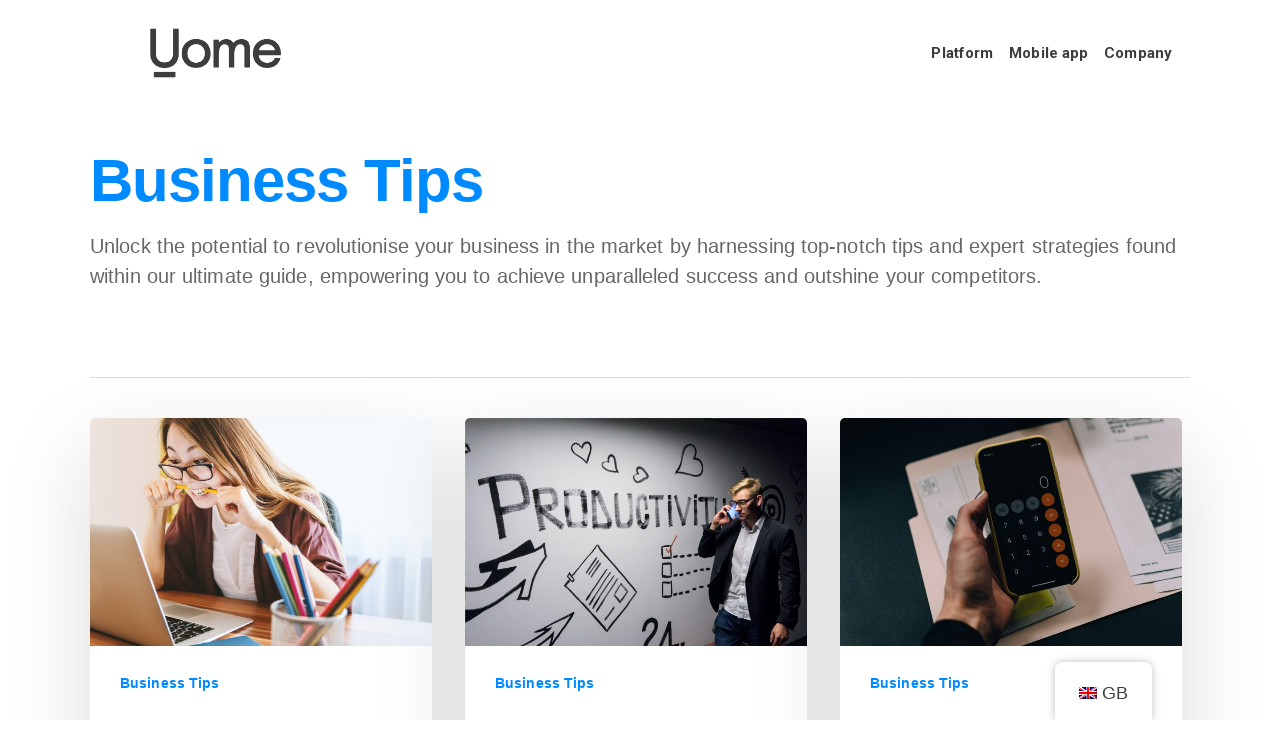

--- FILE ---
content_type: text/html; charset=UTF-8
request_url: https://www.myuome.com/blog/category/tips
body_size: 18465
content:
<!doctype html>
<html lang="en-GB" class="no-js">
<head>
	<meta charset="UTF-8">
	<meta name="viewport" content="width=device-width, initial-scale=1, maximum-scale=1, user-scalable=0" /><meta name='robots' content='noindex, follow' />
	<style>img:is([sizes="auto" i], [sizes^="auto," i]) { contain-intrinsic-size: 3000px 1500px }</style>
	
	<!-- This site is optimized with the Yoast SEO plugin v26.8 - https://yoast.com/product/yoast-seo-wordpress/ -->
	<title>Business Tips | Uome Central</title>
	<meta name="description" content="Unlock the potential to revolutionise your business in the market by harnessing top-notch tips and expert strategies found within our ultimate guide." />
	<meta property="og:locale" content="en_GB" />
	<meta property="og:type" content="article" />
	<meta property="og:title" content="Business Tips | Uome Central" />
	<meta property="og:description" content="Unlock the potential to revolutionise your business in the market by harnessing top-notch tips and expert strategies found within our ultimate guide." />
	<meta property="og:url" content="https://www.myuome.com/blog/category/tips/" />
	<meta property="og:site_name" content="Uome" />
	<meta property="og:image" content="https://www.myuome.com/wp-content/uploads/2023/03/social-share.png" />
	<meta property="og:image:width" content="4096" />
	<meta property="og:image:height" content="2304" />
	<meta property="og:image:type" content="image/png" />
	<meta name="twitter:card" content="summary_large_image" />
	<meta name="twitter:site" content="@getuome" />
	<script type="application/ld+json" class="yoast-schema-graph">{"@context":"https://schema.org","@graph":[{"@type":"CollectionPage","@id":"https://www.myuome.com/us/blog/category/tips","url":"https://www.myuome.com/us/blog/category/tips","name":"Business Tips | Uome Central","isPartOf":{"@id":"https://www.myuome.com/#website"},"primaryImageOfPage":{"@id":"https://www.myuome.com/us/blog/category/tips#primaryimage"},"image":{"@id":"https://www.myuome.com/us/blog/category/tips#primaryimage"},"thumbnailUrl":"https://www.myuome.com/wp-content/uploads/2023/03/jeshoots-com-2vD8lIhdnw-unsplash-scaled.jpg","description":"Unlock the potential to revolutionise your business in the market by harnessing top-notch tips and expert strategies found within our ultimate guide.","breadcrumb":{"@id":"https://www.myuome.com/us/blog/category/tips#breadcrumb"},"inLanguage":"en-GB"},{"@type":"ImageObject","inLanguage":"en-GB","@id":"https://www.myuome.com/us/blog/category/tips#primaryimage","url":"https://www.myuome.com/wp-content/uploads/2023/03/jeshoots-com-2vD8lIhdnw-unsplash-scaled.jpg","contentUrl":"https://www.myuome.com/wp-content/uploads/2023/03/jeshoots-com-2vD8lIhdnw-unsplash-scaled.jpg","width":2560,"height":1707,"caption":"spreadsheets"},{"@type":"BreadcrumbList","@id":"https://www.myuome.com/us/blog/category/tips#breadcrumb","itemListElement":[{"@type":"ListItem","position":1,"name":"Home","item":"https://www.myuome.com/"},{"@type":"ListItem","position":2,"name":"Business Tips"}]},{"@type":"WebSite","@id":"https://www.myuome.com/#website","url":"https://www.myuome.com/","name":"Uome","description":"Finance without friction","publisher":{"@id":"https://www.myuome.com/#organization"},"potentialAction":[{"@type":"SearchAction","target":{"@type":"EntryPoint","urlTemplate":"https://www.myuome.com/?s={search_term_string}"},"query-input":{"@type":"PropertyValueSpecification","valueRequired":true,"valueName":"search_term_string"}}],"inLanguage":"en-GB"},{"@type":"Organization","@id":"https://www.myuome.com/#organization","name":"Uome","url":"https://www.myuome.com/","logo":{"@type":"ImageObject","inLanguage":"en-GB","@id":"https://www.myuome.com/#/schema/logo/image/","url":"https://www.myuome.com/wp-content/uploads/2022/04/uome-white.png","contentUrl":"https://www.myuome.com/wp-content/uploads/2022/04/uome-white.png","width":512,"height":513,"caption":"Uome"},"image":{"@id":"https://www.myuome.com/#/schema/logo/image/"},"sameAs":["https://www.facebook.com/getuome","https://x.com/getuome","https://www.instagram.com/getuome","https://www.linkedin.com/company/getuome"]}]}</script>
	<!-- / Yoast SEO plugin. -->


<link rel='dns-prefetch' href='//www.googletagmanager.com' />
<link rel='dns-prefetch' href='//fonts.googleapis.com' />
<link rel="alternate" type="application/rss+xml" title="Uome &raquo; Feed" href="https://www.myuome.com/feed" />
<link rel="alternate" type="application/rss+xml" title="Uome &raquo; Comments Feed" href="https://www.myuome.com/comments/feed" />
<link rel="alternate" type="application/rss+xml" title="Uome &raquo; Business Tips Category Feed" href="https://www.myuome.com/blog/category/tips/feed" />
<script type="text/javascript">
/* <![CDATA[ */
window._wpemojiSettings = {"baseUrl":"https:\/\/s.w.org\/images\/core\/emoji\/15.0.3\/72x72\/","ext":".png","svgUrl":"https:\/\/s.w.org\/images\/core\/emoji\/15.0.3\/svg\/","svgExt":".svg","source":{"concatemoji":"https:\/\/www.myuome.com\/wp-includes\/js\/wp-emoji-release.min.js?ver=6.7.4"}};
/*! This file is auto-generated */
!function(i,n){var o,s,e;function c(e){try{var t={supportTests:e,timestamp:(new Date).valueOf()};sessionStorage.setItem(o,JSON.stringify(t))}catch(e){}}function p(e,t,n){e.clearRect(0,0,e.canvas.width,e.canvas.height),e.fillText(t,0,0);var t=new Uint32Array(e.getImageData(0,0,e.canvas.width,e.canvas.height).data),r=(e.clearRect(0,0,e.canvas.width,e.canvas.height),e.fillText(n,0,0),new Uint32Array(e.getImageData(0,0,e.canvas.width,e.canvas.height).data));return t.every(function(e,t){return e===r[t]})}function u(e,t,n){switch(t){case"flag":return n(e,"\ud83c\udff3\ufe0f\u200d\u26a7\ufe0f","\ud83c\udff3\ufe0f\u200b\u26a7\ufe0f")?!1:!n(e,"\ud83c\uddfa\ud83c\uddf3","\ud83c\uddfa\u200b\ud83c\uddf3")&&!n(e,"\ud83c\udff4\udb40\udc67\udb40\udc62\udb40\udc65\udb40\udc6e\udb40\udc67\udb40\udc7f","\ud83c\udff4\u200b\udb40\udc67\u200b\udb40\udc62\u200b\udb40\udc65\u200b\udb40\udc6e\u200b\udb40\udc67\u200b\udb40\udc7f");case"emoji":return!n(e,"\ud83d\udc26\u200d\u2b1b","\ud83d\udc26\u200b\u2b1b")}return!1}function f(e,t,n){var r="undefined"!=typeof WorkerGlobalScope&&self instanceof WorkerGlobalScope?new OffscreenCanvas(300,150):i.createElement("canvas"),a=r.getContext("2d",{willReadFrequently:!0}),o=(a.textBaseline="top",a.font="600 32px Arial",{});return e.forEach(function(e){o[e]=t(a,e,n)}),o}function t(e){var t=i.createElement("script");t.src=e,t.defer=!0,i.head.appendChild(t)}"undefined"!=typeof Promise&&(o="wpEmojiSettingsSupports",s=["flag","emoji"],n.supports={everything:!0,everythingExceptFlag:!0},e=new Promise(function(e){i.addEventListener("DOMContentLoaded",e,{once:!0})}),new Promise(function(t){var n=function(){try{var e=JSON.parse(sessionStorage.getItem(o));if("object"==typeof e&&"number"==typeof e.timestamp&&(new Date).valueOf()<e.timestamp+604800&&"object"==typeof e.supportTests)return e.supportTests}catch(e){}return null}();if(!n){if("undefined"!=typeof Worker&&"undefined"!=typeof OffscreenCanvas&&"undefined"!=typeof URL&&URL.createObjectURL&&"undefined"!=typeof Blob)try{var e="postMessage("+f.toString()+"("+[JSON.stringify(s),u.toString(),p.toString()].join(",")+"));",r=new Blob([e],{type:"text/javascript"}),a=new Worker(URL.createObjectURL(r),{name:"wpTestEmojiSupports"});return void(a.onmessage=function(e){c(n=e.data),a.terminate(),t(n)})}catch(e){}c(n=f(s,u,p))}t(n)}).then(function(e){for(var t in e)n.supports[t]=e[t],n.supports.everything=n.supports.everything&&n.supports[t],"flag"!==t&&(n.supports.everythingExceptFlag=n.supports.everythingExceptFlag&&n.supports[t]);n.supports.everythingExceptFlag=n.supports.everythingExceptFlag&&!n.supports.flag,n.DOMReady=!1,n.readyCallback=function(){n.DOMReady=!0}}).then(function(){return e}).then(function(){var e;n.supports.everything||(n.readyCallback(),(e=n.source||{}).concatemoji?t(e.concatemoji):e.wpemoji&&e.twemoji&&(t(e.twemoji),t(e.wpemoji)))}))}((window,document),window._wpemojiSettings);
/* ]]> */
</script>
<style id='wp-emoji-styles-inline-css' type='text/css'>

	img.wp-smiley, img.emoji {
		display: inline !important;
		border: none !important;
		box-shadow: none !important;
		height: 1em !important;
		width: 1em !important;
		margin: 0 0.07em !important;
		vertical-align: -0.1em !important;
		background: none !important;
		padding: 0 !important;
	}
</style>
<link rel='stylesheet' id='wp-block-library-css' href='https://www.myuome.com/wp-includes/css/dist/block-library/style.min.css?ver=6.7.4' type='text/css' media='all' />
<style id='classic-theme-styles-inline-css' type='text/css'>
/*! This file is auto-generated */
.wp-block-button__link{color:#fff;background-color:#32373c;border-radius:9999px;box-shadow:none;text-decoration:none;padding:calc(.667em + 2px) calc(1.333em + 2px);font-size:1.125em}.wp-block-file__button{background:#32373c;color:#fff;text-decoration:none}
</style>
<style id='global-styles-inline-css' type='text/css'>
:root{--wp--preset--aspect-ratio--square: 1;--wp--preset--aspect-ratio--4-3: 4/3;--wp--preset--aspect-ratio--3-4: 3/4;--wp--preset--aspect-ratio--3-2: 3/2;--wp--preset--aspect-ratio--2-3: 2/3;--wp--preset--aspect-ratio--16-9: 16/9;--wp--preset--aspect-ratio--9-16: 9/16;--wp--preset--color--black: #000000;--wp--preset--color--cyan-bluish-gray: #abb8c3;--wp--preset--color--white: #ffffff;--wp--preset--color--pale-pink: #f78da7;--wp--preset--color--vivid-red: #cf2e2e;--wp--preset--color--luminous-vivid-orange: #ff6900;--wp--preset--color--luminous-vivid-amber: #fcb900;--wp--preset--color--light-green-cyan: #7bdcb5;--wp--preset--color--vivid-green-cyan: #00d084;--wp--preset--color--pale-cyan-blue: #8ed1fc;--wp--preset--color--vivid-cyan-blue: #0693e3;--wp--preset--color--vivid-purple: #9b51e0;--wp--preset--gradient--vivid-cyan-blue-to-vivid-purple: linear-gradient(135deg,rgba(6,147,227,1) 0%,rgb(155,81,224) 100%);--wp--preset--gradient--light-green-cyan-to-vivid-green-cyan: linear-gradient(135deg,rgb(122,220,180) 0%,rgb(0,208,130) 100%);--wp--preset--gradient--luminous-vivid-amber-to-luminous-vivid-orange: linear-gradient(135deg,rgba(252,185,0,1) 0%,rgba(255,105,0,1) 100%);--wp--preset--gradient--luminous-vivid-orange-to-vivid-red: linear-gradient(135deg,rgba(255,105,0,1) 0%,rgb(207,46,46) 100%);--wp--preset--gradient--very-light-gray-to-cyan-bluish-gray: linear-gradient(135deg,rgb(238,238,238) 0%,rgb(169,184,195) 100%);--wp--preset--gradient--cool-to-warm-spectrum: linear-gradient(135deg,rgb(74,234,220) 0%,rgb(151,120,209) 20%,rgb(207,42,186) 40%,rgb(238,44,130) 60%,rgb(251,105,98) 80%,rgb(254,248,76) 100%);--wp--preset--gradient--blush-light-purple: linear-gradient(135deg,rgb(255,206,236) 0%,rgb(152,150,240) 100%);--wp--preset--gradient--blush-bordeaux: linear-gradient(135deg,rgb(254,205,165) 0%,rgb(254,45,45) 50%,rgb(107,0,62) 100%);--wp--preset--gradient--luminous-dusk: linear-gradient(135deg,rgb(255,203,112) 0%,rgb(199,81,192) 50%,rgb(65,88,208) 100%);--wp--preset--gradient--pale-ocean: linear-gradient(135deg,rgb(255,245,203) 0%,rgb(182,227,212) 50%,rgb(51,167,181) 100%);--wp--preset--gradient--electric-grass: linear-gradient(135deg,rgb(202,248,128) 0%,rgb(113,206,126) 100%);--wp--preset--gradient--midnight: linear-gradient(135deg,rgb(2,3,129) 0%,rgb(40,116,252) 100%);--wp--preset--font-size--small: 13px;--wp--preset--font-size--medium: 20px;--wp--preset--font-size--large: 36px;--wp--preset--font-size--x-large: 42px;--wp--preset--spacing--20: 0.44rem;--wp--preset--spacing--30: 0.67rem;--wp--preset--spacing--40: 1rem;--wp--preset--spacing--50: 1.5rem;--wp--preset--spacing--60: 2.25rem;--wp--preset--spacing--70: 3.38rem;--wp--preset--spacing--80: 5.06rem;--wp--preset--shadow--natural: 6px 6px 9px rgba(0, 0, 0, 0.2);--wp--preset--shadow--deep: 12px 12px 50px rgba(0, 0, 0, 0.4);--wp--preset--shadow--sharp: 6px 6px 0px rgba(0, 0, 0, 0.2);--wp--preset--shadow--outlined: 6px 6px 0px -3px rgba(255, 255, 255, 1), 6px 6px rgba(0, 0, 0, 1);--wp--preset--shadow--crisp: 6px 6px 0px rgba(0, 0, 0, 1);}:where(.is-layout-flex){gap: 0.5em;}:where(.is-layout-grid){gap: 0.5em;}body .is-layout-flex{display: flex;}.is-layout-flex{flex-wrap: wrap;align-items: center;}.is-layout-flex > :is(*, div){margin: 0;}body .is-layout-grid{display: grid;}.is-layout-grid > :is(*, div){margin: 0;}:where(.wp-block-columns.is-layout-flex){gap: 2em;}:where(.wp-block-columns.is-layout-grid){gap: 2em;}:where(.wp-block-post-template.is-layout-flex){gap: 1.25em;}:where(.wp-block-post-template.is-layout-grid){gap: 1.25em;}.has-black-color{color: var(--wp--preset--color--black) !important;}.has-cyan-bluish-gray-color{color: var(--wp--preset--color--cyan-bluish-gray) !important;}.has-white-color{color: var(--wp--preset--color--white) !important;}.has-pale-pink-color{color: var(--wp--preset--color--pale-pink) !important;}.has-vivid-red-color{color: var(--wp--preset--color--vivid-red) !important;}.has-luminous-vivid-orange-color{color: var(--wp--preset--color--luminous-vivid-orange) !important;}.has-luminous-vivid-amber-color{color: var(--wp--preset--color--luminous-vivid-amber) !important;}.has-light-green-cyan-color{color: var(--wp--preset--color--light-green-cyan) !important;}.has-vivid-green-cyan-color{color: var(--wp--preset--color--vivid-green-cyan) !important;}.has-pale-cyan-blue-color{color: var(--wp--preset--color--pale-cyan-blue) !important;}.has-vivid-cyan-blue-color{color: var(--wp--preset--color--vivid-cyan-blue) !important;}.has-vivid-purple-color{color: var(--wp--preset--color--vivid-purple) !important;}.has-black-background-color{background-color: var(--wp--preset--color--black) !important;}.has-cyan-bluish-gray-background-color{background-color: var(--wp--preset--color--cyan-bluish-gray) !important;}.has-white-background-color{background-color: var(--wp--preset--color--white) !important;}.has-pale-pink-background-color{background-color: var(--wp--preset--color--pale-pink) !important;}.has-vivid-red-background-color{background-color: var(--wp--preset--color--vivid-red) !important;}.has-luminous-vivid-orange-background-color{background-color: var(--wp--preset--color--luminous-vivid-orange) !important;}.has-luminous-vivid-amber-background-color{background-color: var(--wp--preset--color--luminous-vivid-amber) !important;}.has-light-green-cyan-background-color{background-color: var(--wp--preset--color--light-green-cyan) !important;}.has-vivid-green-cyan-background-color{background-color: var(--wp--preset--color--vivid-green-cyan) !important;}.has-pale-cyan-blue-background-color{background-color: var(--wp--preset--color--pale-cyan-blue) !important;}.has-vivid-cyan-blue-background-color{background-color: var(--wp--preset--color--vivid-cyan-blue) !important;}.has-vivid-purple-background-color{background-color: var(--wp--preset--color--vivid-purple) !important;}.has-black-border-color{border-color: var(--wp--preset--color--black) !important;}.has-cyan-bluish-gray-border-color{border-color: var(--wp--preset--color--cyan-bluish-gray) !important;}.has-white-border-color{border-color: var(--wp--preset--color--white) !important;}.has-pale-pink-border-color{border-color: var(--wp--preset--color--pale-pink) !important;}.has-vivid-red-border-color{border-color: var(--wp--preset--color--vivid-red) !important;}.has-luminous-vivid-orange-border-color{border-color: var(--wp--preset--color--luminous-vivid-orange) !important;}.has-luminous-vivid-amber-border-color{border-color: var(--wp--preset--color--luminous-vivid-amber) !important;}.has-light-green-cyan-border-color{border-color: var(--wp--preset--color--light-green-cyan) !important;}.has-vivid-green-cyan-border-color{border-color: var(--wp--preset--color--vivid-green-cyan) !important;}.has-pale-cyan-blue-border-color{border-color: var(--wp--preset--color--pale-cyan-blue) !important;}.has-vivid-cyan-blue-border-color{border-color: var(--wp--preset--color--vivid-cyan-blue) !important;}.has-vivid-purple-border-color{border-color: var(--wp--preset--color--vivid-purple) !important;}.has-vivid-cyan-blue-to-vivid-purple-gradient-background{background: var(--wp--preset--gradient--vivid-cyan-blue-to-vivid-purple) !important;}.has-light-green-cyan-to-vivid-green-cyan-gradient-background{background: var(--wp--preset--gradient--light-green-cyan-to-vivid-green-cyan) !important;}.has-luminous-vivid-amber-to-luminous-vivid-orange-gradient-background{background: var(--wp--preset--gradient--luminous-vivid-amber-to-luminous-vivid-orange) !important;}.has-luminous-vivid-orange-to-vivid-red-gradient-background{background: var(--wp--preset--gradient--luminous-vivid-orange-to-vivid-red) !important;}.has-very-light-gray-to-cyan-bluish-gray-gradient-background{background: var(--wp--preset--gradient--very-light-gray-to-cyan-bluish-gray) !important;}.has-cool-to-warm-spectrum-gradient-background{background: var(--wp--preset--gradient--cool-to-warm-spectrum) !important;}.has-blush-light-purple-gradient-background{background: var(--wp--preset--gradient--blush-light-purple) !important;}.has-blush-bordeaux-gradient-background{background: var(--wp--preset--gradient--blush-bordeaux) !important;}.has-luminous-dusk-gradient-background{background: var(--wp--preset--gradient--luminous-dusk) !important;}.has-pale-ocean-gradient-background{background: var(--wp--preset--gradient--pale-ocean) !important;}.has-electric-grass-gradient-background{background: var(--wp--preset--gradient--electric-grass) !important;}.has-midnight-gradient-background{background: var(--wp--preset--gradient--midnight) !important;}.has-small-font-size{font-size: var(--wp--preset--font-size--small) !important;}.has-medium-font-size{font-size: var(--wp--preset--font-size--medium) !important;}.has-large-font-size{font-size: var(--wp--preset--font-size--large) !important;}.has-x-large-font-size{font-size: var(--wp--preset--font-size--x-large) !important;}
:where(.wp-block-post-template.is-layout-flex){gap: 1.25em;}:where(.wp-block-post-template.is-layout-grid){gap: 1.25em;}
:where(.wp-block-columns.is-layout-flex){gap: 2em;}:where(.wp-block-columns.is-layout-grid){gap: 2em;}
:root :where(.wp-block-pullquote){font-size: 1.5em;line-height: 1.6;}
</style>
<link rel='stylesheet' id='trp-floater-language-switcher-style-css' href='https://www.myuome.com/wp-content/plugins/translatepress-multilingual/assets/css/trp-floater-language-switcher.css?ver=2.9.5' type='text/css' media='all' />
<link rel='stylesheet' id='trp-language-switcher-style-css' href='https://www.myuome.com/wp-content/plugins/translatepress-multilingual/assets/css/trp-language-switcher.css?ver=2.9.5' type='text/css' media='all' />
<link rel='stylesheet' id='font-awesome-css' href='https://www.myuome.com/wp-content/themes/salient/css/font-awesome-legacy.min.css?ver=4.7.1' type='text/css' media='all' />
<link rel='stylesheet' id='salient-grid-system-css' href='https://www.myuome.com/wp-content/themes/salient/css/build/grid-system.css?ver=15.0.8' type='text/css' media='all' />
<link rel='stylesheet' id='main-styles-css' href='https://www.myuome.com/wp-content/themes/salient/css/build/style.css?ver=15.0.8' type='text/css' media='all' />
<style id='main-styles-inline-css' type='text/css'>
html:not(.page-trans-loaded) { background-color: #ffffff; }
</style>
<link rel='stylesheet' id='nectar-header-perma-transparent-css' href='https://www.myuome.com/wp-content/themes/salient/css/build/header/header-perma-transparent.css?ver=15.0.8' type='text/css' media='all' />
<link rel='stylesheet' id='nectar_default_font_open_sans-css' href='https://fonts.googleapis.com/css?family=Open+Sans%3A300%2C400%2C600%2C700&#038;subset=latin%2Clatin-ext' type='text/css' media='all' />
<link rel='stylesheet' id='nectar-blog-masonry-core-css' href='https://www.myuome.com/wp-content/themes/salient/css/build/blog/masonry-core.css?ver=15.0.8' type='text/css' media='all' />
<link rel='stylesheet' id='responsive-css' href='https://www.myuome.com/wp-content/themes/salient/css/build/responsive.css?ver=15.0.8' type='text/css' media='all' />
<link rel='stylesheet' id='select2-css' href='https://www.myuome.com/wp-content/themes/salient/css/build/plugins/select2.css?ver=4.0.1' type='text/css' media='all' />
<link rel='stylesheet' id='skin-material-css' href='https://www.myuome.com/wp-content/themes/salient/css/build/skin-material.css?ver=15.0.8' type='text/css' media='all' />
<link rel='stylesheet' id='salient-wp-menu-dynamic-css' href='https://www.myuome.com/wp-content/uploads/salient/menu-dynamic.css?ver=84366' type='text/css' media='all' />
<link rel='stylesheet' id='dynamic-css-css' href='https://www.myuome.com/wp-content/themes/salient/css/salient-dynamic-styles.css?ver=32561' type='text/css' media='all' />
<style id='dynamic-css-inline-css' type='text/css'>
.archive.author .row .col.section-title span,.archive.category .row .col.section-title span,.archive.tag .row .col.section-title span,.archive.date .row .col.section-title span{padding-left:0}body.author #page-header-wrap #page-header-bg,body.category #page-header-wrap #page-header-bg,body.tag #page-header-wrap #page-header-bg,body.date #page-header-wrap #page-header-bg{height:auto;padding-top:8%;padding-bottom:8%;}.archive #page-header-wrap{height:auto;}.archive.category .row .col.section-title p,.archive.tag .row .col.section-title p{margin-top:10px;}body[data-bg-header="true"].category .container-wrap,body[data-bg-header="true"].author .container-wrap,body[data-bg-header="true"].date .container-wrap,body[data-bg-header="true"].blog .container-wrap{padding-top:4.1em!important}body[data-bg-header="true"].archive .container-wrap.meta_overlaid_blog,body[data-bg-header="true"].category .container-wrap.meta_overlaid_blog,body[data-bg-header="true"].author .container-wrap.meta_overlaid_blog,body[data-bg-header="true"].date .container-wrap.meta_overlaid_blog{padding-top:0!important;}body.archive #page-header-bg:not(.fullscreen-header) .span_6{position:relative;-webkit-transform:none;transform:none;top:0;}#header-space{background-color:#ffffff}@media only screen and (min-width:1000px){body #ajax-content-wrap.no-scroll{min-height:calc(100vh - 106px);height:calc(100vh - 106px)!important;}}@media only screen and (min-width:1000px){#page-header-wrap.fullscreen-header,#page-header-wrap.fullscreen-header #page-header-bg,html:not(.nectar-box-roll-loaded) .nectar-box-roll > #page-header-bg.fullscreen-header,.nectar_fullscreen_zoom_recent_projects,#nectar_fullscreen_rows:not(.afterLoaded) > div{height:calc(100vh - 105px);}.wpb_row.vc_row-o-full-height.top-level,.wpb_row.vc_row-o-full-height.top-level > .col.span_12{min-height:calc(100vh - 105px);}html:not(.nectar-box-roll-loaded) .nectar-box-roll > #page-header-bg.fullscreen-header{top:106px;}.nectar-slider-wrap[data-fullscreen="true"]:not(.loaded),.nectar-slider-wrap[data-fullscreen="true"]:not(.loaded) .swiper-container{height:calc(100vh - 104px)!important;}.admin-bar .nectar-slider-wrap[data-fullscreen="true"]:not(.loaded),.admin-bar .nectar-slider-wrap[data-fullscreen="true"]:not(.loaded) .swiper-container{height:calc(100vh - 104px - 32px)!important;}}.admin-bar[class*="page-template-template-no-header"] .wpb_row.vc_row-o-full-height.top-level,.admin-bar[class*="page-template-template-no-header"] .wpb_row.vc_row-o-full-height.top-level > .col.span_12{min-height:calc(100vh - 32px);}body[class*="page-template-template-no-header"] .wpb_row.vc_row-o-full-height.top-level,body[class*="page-template-template-no-header"] .wpb_row.vc_row-o-full-height.top-level > .col.span_12{min-height:100vh;}@media only screen and (max-width:999px){.using-mobile-browser #nectar_fullscreen_rows:not(.afterLoaded):not([data-mobile-disable="on"]) > div{height:calc(100vh - 100px);}.using-mobile-browser .wpb_row.vc_row-o-full-height.top-level,.using-mobile-browser .wpb_row.vc_row-o-full-height.top-level > .col.span_12,[data-permanent-transparent="1"].using-mobile-browser .wpb_row.vc_row-o-full-height.top-level,[data-permanent-transparent="1"].using-mobile-browser .wpb_row.vc_row-o-full-height.top-level > .col.span_12{min-height:calc(100vh - 100px);}html:not(.nectar-box-roll-loaded) .nectar-box-roll > #page-header-bg.fullscreen-header,.nectar_fullscreen_zoom_recent_projects,.nectar-slider-wrap[data-fullscreen="true"]:not(.loaded),.nectar-slider-wrap[data-fullscreen="true"]:not(.loaded) .swiper-container,#nectar_fullscreen_rows:not(.afterLoaded):not([data-mobile-disable="on"]) > div{height:calc(100vh - 47px);}.wpb_row.vc_row-o-full-height.top-level,.wpb_row.vc_row-o-full-height.top-level > .col.span_12{min-height:calc(100vh - 47px);}body[data-transparent-header="false"] #ajax-content-wrap.no-scroll{min-height:calc(100vh - 47px);height:calc(100vh - 47px);}}@media only screen and (max-width:999px){.vc_row.top_padding_tablet_5pct{padding-top:5%!important;}}@media only screen and (max-width:999px){.vc_row.bottom_padding_tablet_5pct{padding-bottom:5%!important;}}body .container-wrap .wpb_row[data-column-margin="20px"]:not(.full-width-section):not(.full-width-content){margin-bottom:20px;}body .container-wrap .vc_row-fluid[data-column-margin="20px"] > .span_12,body .container-wrap .vc_row-fluid[data-column-margin="20px"] .full-page-inner > .container > .span_12,body .container-wrap .vc_row-fluid[data-column-margin="20px"] .full-page-inner > .span_12{margin-left:-10px;margin-right:-10px;}body .container-wrap .vc_row-fluid[data-column-margin="20px"] .wpb_column:not(.child_column),body .container-wrap .inner_row[data-column-margin="20px"] .child_column{padding-left:10px;padding-right:10px;}.container-wrap .vc_row-fluid[data-column-margin="20px"].full-width-content > .span_12,.container-wrap .vc_row-fluid[data-column-margin="20px"].full-width-content .full-page-inner > .span_12{margin-left:0;margin-right:0;padding-left:10px;padding-right:10px;}.single-portfolio #full_width_portfolio .vc_row-fluid[data-column-margin="20px"].full-width-content > .span_12{padding-right:10px;}@media only screen and (max-width:999px) and (min-width:690px){.vc_row-fluid[data-column-margin="20px"] > .span_12 > .one-fourths:not([class*="vc_col-xs-"]),.vc_row-fluid .vc_row-fluid.inner_row[data-column-margin="20px"] > .span_12 > .one-fourths:not([class*="vc_col-xs-"]){margin-bottom:20px;}}#ajax-content-wrap .vc_row.left_padding_8pct .row_col_wrap_12{padding-left:8%;}#ajax-content-wrap .vc_row.right_padding_8pct .row_col_wrap_12{padding-right:8%;}@media only screen and (max-width:999px){.vc_row.top_padding_tablet_20pct{padding-top:20%!important;}}body .container-wrap .wpb_row[data-column-margin="none"]:not(.full-width-section):not(.full-width-content){margin-bottom:0;}body .container-wrap .vc_row-fluid[data-column-margin="none"] > .span_12,body .container-wrap .vc_row-fluid[data-column-margin="none"] .full-page-inner > .container > .span_12,body .container-wrap .vc_row-fluid[data-column-margin="none"] .full-page-inner > .span_12{margin-left:0;margin-right:0;}body .container-wrap .vc_row-fluid[data-column-margin="none"] .wpb_column:not(.child_column),body .container-wrap .inner_row[data-column-margin="none"] .child_column{padding-left:0;padding-right:0;}@media only screen and (max-width:999px){.vc_row.inner_row.top_padding_tablet_3pct{padding-top:3%!important;}}#ajax-content-wrap .col[data-padding-pos="top-bottom"]> .vc_column-inner,#ajax-content-wrap .col[data-padding-pos="top-bottom"] > .n-sticky > .vc_column-inner{padding-left:0;padding-right:0}.wpb_column.border_style_solid > .vc_column-inner{border-style:solid;}@media only screen and (max-width:999px){.wpb_column.bottom_margin_tablet_70px{margin-bottom:70px!important;}}@media only screen and (max-width:999px){.wpb_column.child_column.translate_x_tablet_-50px > .vc_column-inner,.wpb_column.child_column.translate_x_tablet_-50px > .n-sticky > .vc_column-inner{-webkit-transform:translateX(-50px) !important;transform:translateX(-50px) !important;}}@media only screen and (max-width:999px){.wpb_column.child_column.translate_x_tablet_120px.translate_y_tablet_-42px > .vc_column-inner,.wpb_column.child_column.translate_x_tablet_120px.translate_y_tablet_-42px > .n-sticky > .vc_column-inner{-webkit-transform:translateX(120px) translateY(-42px)!important;transform:translateX(120px) translateY(-42px)!important;}}.img-with-aniamtion-wrap.custom-width-250px .inner{max-width:250px;}@media only screen and (max-width:999px){body .img-with-aniamtion-wrap.custom-width-tablet-100px .inner{max-width:100px;}}.img-with-aniamtion-wrap[data-max-width="custom"].center .inner{display:inline-block;}.img-with-aniamtion-wrap.custom-width-150px .inner{max-width:150px;}#ajax-content-wrap .nectar-responsive-text *{margin-bottom:0;font-size:inherit;line-height:inherit;}@media only screen,print{#ajax-content-wrap .font_size_desktop_16px.nectar-responsive-text{font-size:16px;}}.font_line_height_1px.nectar-responsive-text{line-height:1;}@media only screen,print{#ajax-content-wrap .font_size_desktop_15px.nectar-responsive-text{font-size:15px;}}.font_line_height_1px.nectar-responsive-text{line-height:1;}@media only screen and (max-width:690px){body .img-with-aniamtion-wrap.custom-width-phone-80px .inner{max-width:80px;}}@media only screen and (max-width:690px){.vc_row.bottom_padding_phone_5pct{padding-bottom:5%!important;}}@media only screen and (max-width:690px){.vc_row.top_padding_phone_20pct{padding-top:20%!important;}}@media only screen and (max-width:690px){.img-with-aniamtion-wrap.margin_left_phone_80px{margin-left:80px!important;}}@media only screen and (max-width:690px){body .img-with-aniamtion-wrap.custom-width-phone-100px .inner{max-width:100px;}}@media only screen and (max-width:690px){body #ajax-content-wrap .vc_row.bottom_margin_phone_-20pct{margin-bottom:-20%;}}@media only screen and (max-width:690px){.vc_row.inner_row.top_padding_phone_45px{padding-top:45px!important;}}@media only screen and (max-width:690px){html body .wpb_column.force-phone-text-align-left,html body .wpb_column.force-phone-text-align-left .col{text-align:left!important;}html body .wpb_column.force-phone-text-align-right,html body .wpb_column.force-phone-text-align-right .col{text-align:right!important;}html body .wpb_column.force-phone-text-align-center,html body .wpb_column.force-phone-text-align-center .col,html body .wpb_column.force-phone-text-align-center .vc_custom_heading,html body .wpb_column.force-phone-text-align-center .nectar-cta{text-align:center!important;}.wpb_column.force-phone-text-align-center .img-with-aniamtion-wrap img{display:inline-block;}}@media only screen and (max-width:690px){.vc_row.inner_row.bottom_padding_phone_44px{padding-bottom:44px!important;}}@media only screen and (max-width:690px){.wpb_column.child_column.translate_x_phone_120px.translate_y_phone_-42px > .vc_column-inner,.wpb_column.child_column.translate_x_phone_120px.translate_y_phone_-42px > .n-sticky > .vc_column-inner{-webkit-transform:translateX(120px) translateY(-42px)!important;transform:translateX(120px) translateY(-42px)!important;}}@media only screen and (max-width:690px){.wpb_column.child_column.translate_x_phone_-50px > .vc_column-inner,.wpb_column.child_column.translate_x_phone_-50px > .n-sticky > .vc_column-inner{-webkit-transform:translateX(-50px) !important;transform:translateX(-50px) !important;}}@media only screen and (max-width:690px){.vc_row.inner_row.top_padding_phone_3pct{padding-top:3%!important;}}@media only screen and (max-width:690px){.wpb_column.child_column.top_margin_phone_100px{margin-top:100px!important;}}@media only screen and (max-width:690px){.vc_row.top_padding_phone_5pct{padding-top:5%!important;}}@media only screen and (max-width:690px){.vc_row.bottom_padding_phone_0px{padding-bottom:0!important;}}@media only screen and (max-width:690px){body .wpb_row .wpb_column.padding-12-percent_phone > .vc_column-inner,body .wpb_row .wpb_column.padding-12-percent_phone > .n-sticky > .vc_column-inner{padding:calc(690px * 0.12);}}@media only screen and (max-width:690px){.wpb_column.bottom_margin_phone_70px{margin-bottom:70px!important;}}.screen-reader-text,.nectar-skip-to-content:not(:focus){border:0;clip:rect(1px,1px,1px,1px);clip-path:inset(50%);height:1px;margin:-1px;overflow:hidden;padding:0;position:absolute!important;width:1px;word-wrap:normal!important;}.row .col img:not([srcset]){width:auto;}.row .col img.img-with-animation.nectar-lazy:not([srcset]){width:100%;}
@media only screen and (max-width: 999px) and (min-width: 1px){
body .img-with-aniamtion-wrap img {
    max-width: 145% !important;
    left: -62px;
}

}
@media only screen and (max-width: 1000px) {
.menu-item-4624 {
  display: none!important;
}
}
</style>
<link rel='stylesheet' id='redux-google-fonts-salient_redux-css' href='https://fonts.googleapis.com/css?family=Roboto%3A700%2C500%7CLibre+Baskerville%3A400italic&#038;ver=1769159992' type='text/css' media='all' />
<script type="text/javascript" src="https://www.myuome.com/wp-includes/js/jquery/jquery.min.js?ver=3.7.1" id="jquery-core-js"></script>
<script type="text/javascript" src="https://www.myuome.com/wp-includes/js/jquery/jquery-migrate.min.js?ver=3.4.1" id="jquery-migrate-js"></script>

<!-- Google tag (gtag.js) snippet added by Site Kit -->
<!-- Google Analytics snippet added by Site Kit -->
<script type="text/javascript" src="https://www.googletagmanager.com/gtag/js?id=G-FCR14JS4VG" id="google_gtagjs-js" async></script>
<script type="text/javascript" id="google_gtagjs-js-after">
/* <![CDATA[ */
window.dataLayer = window.dataLayer || [];function gtag(){dataLayer.push(arguments);}
gtag("set","linker",{"domains":["www.myuome.com"]});
gtag("js", new Date());
gtag("set", "developer_id.dZTNiMT", true);
gtag("config", "G-FCR14JS4VG");
/* ]]> */
</script>
<link rel="https://api.w.org/" href="https://www.myuome.com/wp-json/" /><link rel="alternate" title="JSON" type="application/json" href="https://www.myuome.com/wp-json/wp/v2/categories/6" /><link rel="EditURI" type="application/rsd+xml" title="RSD" href="https://www.myuome.com/xmlrpc.php?rsd" />
<meta name="generator" content="WordPress 6.7.4" />
<meta name="generator" content="Site Kit by Google 1.171.0" /><!-- Google Tag Manager -->
<script>(function(w,d,s,l,i){w[l]=w[l]||[];w[l].push({'gtm.start':
new Date().getTime(),event:'gtm.js'});var f=d.getElementsByTagName(s)[0],
j=d.createElement(s),dl=l!='dataLayer'?'&l='+l:'';j.async=true;j.src=
'https://www.googletagmanager.com/gtm.js?id='+i+dl;f.parentNode.insertBefore(j,f);
})(window,document,'script','dataLayer','GTM-TVR22XT');</script>
<!-- End Google Tag Manager --><link rel="alternate" hreflang="en-GB" href="https://www.myuome.com/blog/category/tips"/>
<link rel="alternate" hreflang="en-US" href="https://www.myuome.com/us/blog/category/tips/"/>
<link rel="alternate" hreflang="en" href="https://www.myuome.com/blog/category/tips"/>
<script type="text/javascript"> var root = document.getElementsByTagName( "html" )[0]; root.setAttribute( "class", "js" ); </script><style type="text/css">.recentcomments a{display:inline !important;padding:0 !important;margin:0 !important;}</style><meta name="generator" content="Powered by WPBakery Page Builder - drag and drop page builder for WordPress."/>
<link rel="icon" href="https://www.myuome.com/wp-content/uploads/2022/02/cropped-Uome_Favicon1-32x32.png" sizes="32x32" />
<link rel="icon" href="https://www.myuome.com/wp-content/uploads/2022/02/cropped-Uome_Favicon1-192x192.png" sizes="192x192" />
<link rel="apple-touch-icon" href="https://www.myuome.com/wp-content/uploads/2022/02/cropped-Uome_Favicon1-180x180.png" />
<meta name="msapplication-TileImage" content="https://www.myuome.com/wp-content/uploads/2022/02/cropped-Uome_Favicon1-270x270.png" />
		<style type="text/css" id="wp-custom-css">
			/*Footer font styling*/
.nectar-global-section.before-footer .nectar-responsive-text a	{							color:inherit
}

.nectar-global-section.before-footer .nectar-responsive-text a:hover	{				color:#008aff
}

/*Remove get Uome section for pages*/
/*Home page*/
.page-id-10035 .nectar-global-section.before-footer .first-section {
		display:none;
}

/*Affiliate page*/
.page-id-7935 .nectar-global-section.before-footer .first-section {
		display:none;
}
/*Affiliate policypage*/
.page-id-8147 .nectar-global-section.before-footer .first-section {
		display:none;
}
/*Platform page*/
.page-id-10137 .nectar-global-section.before-footer .first-section {
		display:none;
}
/*Developers page*/
.page-id-10223 .nectar-global-section.before-footer .first-section {
		display:none;
}
/*Startups page*/
.page-id-10222 .nectar-global-section.before-footer .first-section {
		display:none;
}
/*Press and media page*/
.page-id-7786 .nectar-global-section.before-footer .first-section {
		display:none;
}

/*Terms page*/
.page-id-4981 .nectar-global-section.before-footer .first-section {
		display:none;
}
/*Privacy page*/
.page-id-4964 .nectar-global-section.before-footer .first-section {
		display:none;
}
/*Mastercard offer page*/
.page-id-9799 .nectar-global-section.before-footer .first-section {
		display:none;
}
/*Remove get Uome section for pages*/

/*Blog section*/
.nectar-post-grid-filters h4 {
	font-size:18px!important;
}

.load-more {
	font-size:18px!important;
}

.featured-media-under-header__content {
	padding-bottom: 10px!important;
}

.featured-media-under-header__content .nectar-link-underline-effect a {
	pointer-events: none!important; 
	background-size: 0px;
}

.meta-category a {
  font-size: 16px;
	color: #008AFF!important;
	padding-bottom: 10px;
	pointer-events: none!important; 
}

.featured-media-under-header__cat-wrap {
	margin-bottom: 3%!important;
}

.item-main .meta-date {
	font-size: 15px;
	margin-bottom: 15px;
}

.yoast-breadcrumbs {
	padding-top: 50px;
	font-size: 14px;
}

/*Category pages*/

.archive.category .row .col.section-title span {
	display:none;
}

.archive.category .row .col.section-title h1 {
	margin-top: 10px;
	color: #008AFF!important;
}

.archive.category .row .col.section-title p {
	font: inherit;
	margin-top: 20px;
}

/*Log in menu button*/
.menu-item-10319, .menu-item-10324	{
	margin-top: 10px;
	border: 1px solid black;
  border-radius: 10px;
	text-align: center;
}

@media (max-width: 768px) {
    .menu-item-10319, .menu-item-10324	{
        border: 4px solid white;
        padding-top: 15px;
        padding-bottom: 15px;
        padding-left: 25px;
        padding-right: 25px;
        border-radius: 20px;
        margin-top: 20px;
        transform: scale(0.7) !important;
    }
}		</style>
		<noscript><style> .wpb_animate_when_almost_visible { opacity: 1; }</style></noscript></head><body class="archive category category-tips category-6 translatepress-en_GB material wpb-js-composer js-comp-ver-6.9.1 vc_responsive" data-footer-reveal="false" data-footer-reveal-shadow="none" data-header-format="default" data-body-border="off" data-boxed-style="" data-header-breakpoint="1000" data-dropdown-style="minimal" data-cae="easeOutQuart" data-cad="800" data-megamenu-width="contained" data-aie="zoom-out" data-ls="magnific" data-apte="standard" data-hhun="0" data-fancy-form-rcs="1" data-form-style="minimal" data-form-submit="regular" data-is="minimal" data-button-style="slightly_rounded" data-user-account-button="false" data-flex-cols="true" data-col-gap="default" data-header-inherit-rc="true" data-header-search="false" data-animated-anchors="true" data-ajax-transitions="true" data-full-width-header="true" data-slide-out-widget-area="true" data-slide-out-widget-area-style="fullscreen-alt" data-user-set-ocm="off" data-loading-animation="none" data-bg-header="false" data-responsive="1" data-ext-responsive="true" data-ext-padding="90" data-header-resize="1" data-header-color="custom" data-cart="false" data-remove-m-parallax="" data-remove-m-video-bgs="" data-m-animate="1" data-force-header-trans-color="light" data-smooth-scrolling="0" data-permanent-transparent="false" >
	
	<script type="text/javascript">
	 (function(window, document) {

		 if(navigator.userAgent.match(/(Android|iPod|iPhone|iPad|BlackBerry|IEMobile|Opera Mini)/)) {
			 document.body.className += " using-mobile-browser mobile ";
		 }

		 if( !("ontouchstart" in window) ) {

			 var body = document.querySelector("body");
			 var winW = window.innerWidth;
			 var bodyW = body.clientWidth;

			 if (winW > bodyW + 4) {
				 body.setAttribute("style", "--scroll-bar-w: " + (winW - bodyW - 4) + "px");
			 } else {
				 body.setAttribute("style", "--scroll-bar-w: 0px");
			 }
		 }

	 })(window, document);
   </script><!-- Google Tag Manager (noscript) -->
<noscript><iframe src="https://www.googletagmanager.com/ns.html?id=GTM-TVR22XT"
height="0" width="0" style="display:none;visibility:hidden"></iframe></noscript>
<!-- End Google Tag Manager (noscript) --><a href="#ajax-content-wrap" class="nectar-skip-to-content">Skip to main content</a><div class="ocm-effect-wrap"><div class="ocm-effect-wrap-inner"><div id="ajax-loading-screen" data-disable-mobile="1" data-disable-fade-on-click="0" data-effect="standard" data-method="standard"><div class="loading-icon none"><div class="material-icon">
						<svg class="nectar-material-spinner" width="60px" height="60px" viewBox="0 0 60 60">
							<circle stroke-linecap="round" cx="30" cy="30" r="26" fill="none" stroke-width="6"></circle>
				  		</svg>	 
					</div></div></div>	
	<div id="header-space"  data-header-mobile-fixed='1'></div> 
	
		<div id="header-outer" data-has-menu="true" data-has-buttons="no" data-header-button_style="default" data-using-pr-menu="false" data-mobile-fixed="1" data-ptnm="false" data-lhe="default" data-user-set-bg="#ffffff" data-format="default" data-permanent-transparent="false" data-megamenu-rt="0" data-remove-fixed="0" data-header-resize="1" data-cart="false" data-transparency-option="" data-box-shadow="none" data-shrink-num="6" data-using-secondary="0" data-using-logo="1" data-logo-height="50" data-m-logo-height="24" data-padding="28" data-full-width="true" data-condense="false" >
		
<div id="search-outer" class="nectar">
	<div id="search">
		<div class="container">
			 <div id="search-box">
				 <div class="inner-wrap">
					 <div class="col span_12">
						  <form role="search" action="https://www.myuome.com/" method="GET">
														 <input type="text" name="s" id="s" value="" aria-label="Search" placeholder="Search" />
							 
						<span>Hit enter to search or ESC to close</span>
												</form>
					</div><!--/span_12-->
				</div><!--/inner-wrap-->
			 </div><!--/search-box-->
			 <div id="close"><a href="#"><span class="screen-reader-text">Close Search</span>
				<span class="close-wrap"> <span class="close-line close-line1"></span> <span class="close-line close-line2"></span> </span>				 </a></div>
		 </div><!--/container-->
	</div><!--/search-->
</div><!--/search-outer-->

<header id="top">
	<div class="container">
		<div class="row">
			<div class="col span_3">
								<a id="logo" href="https://www.myuome.com" data-supplied-ml-starting-dark="false" data-supplied-ml-starting="false" data-supplied-ml="false" >
					<img class="stnd skip-lazy default-logo" width="3473" height="753" alt="Uome" src="https://www.myuome.com/wp-content/uploads/2022/09/uome-header-logo.png" srcset="https://www.myuome.com/wp-content/uploads/2022/09/uome-header-logo.png 1x, https://www.myuome.com/wp-content/uploads/2022/09/uome-header-logo.png 2x" /><img class="starting-logo skip-lazy default-logo" width="3473" height="753" alt="Uome" src="https://www.myuome.com/wp-content/uploads/2022/01/Uome_White_Logo.png" srcset="https://www.myuome.com/wp-content/uploads/2022/01/Uome_White_Logo.png 1x, https://www.myuome.com/wp-content/uploads/2022/01/Uome_White_Logo.png 2x" /><img class="starting-logo dark-version skip-lazy default-logo" width="3473" height="753" alt="Uome" src="https://www.myuome.com/wp-content/uploads/2022/09/uome-header-logo.png" srcset="https://www.myuome.com/wp-content/uploads/2022/09/uome-header-logo.png 1x, https://www.myuome.com/wp-content/uploads/2022/09/uome-header-logo.png 2x" />				</a>
							</div><!--/span_3-->

			<div class="col span_9 col_last">
									<div class="nectar-mobile-only mobile-header"><div class="inner"></div></div>
													<div class="slide-out-widget-area-toggle mobile-icon fullscreen-alt" data-custom-color="false" data-icon-animation="simple-transform">
						<div> <a href="#sidewidgetarea" aria-label="Navigation Menu" aria-expanded="false" class="closed">
							<span class="screen-reader-text">Menu</span><span aria-hidden="true"> <i class="lines-button x2"> <i class="lines"></i> </i> </span>
						</a></div>
					</div>
				
									<nav>
													<ul class="sf-menu">
								<li id="menu-item-10259" class="menu-item menu-item-type-post_type menu-item-object-page menu-item-has-children nectar-regular-menu-item menu-item-10259"><a href="https://www.myuome.com/platform"><span class="menu-title-text">Platform</span></a>
<ul class="sub-menu">
	<li id="menu-item-10317" class="menu-item menu-item-type-post_type menu-item-object-page nectar-regular-menu-item menu-item-10317"><a href="https://www.myuome.com/platform/developers"><span class="menu-title-text">Developers</span></a></li>
	<li id="menu-item-10318" class="menu-item menu-item-type-custom menu-item-object-custom nectar-regular-menu-item menu-item-10318"><a target="_blank" href="https://developers.myuome.com/apis"><span class="menu-title-text">API reference</span></a></li>
	<li id="menu-item-10316" class="menu-item menu-item-type-post_type menu-item-object-page nectar-regular-menu-item menu-item-10316"><a href="https://www.myuome.com/platform/startups"><span class="menu-title-text">Startups</span></a></li>
	<li id="menu-item-10324" class="menu-item menu-item-type-custom menu-item-object-custom button_bordered menu-item-10324"><a target="_blank" href="https://dashboard.test.myuome.com/sign-in"><span class="menu-title-text">Log in dashboard</span></a></li>
</ul>
</li>
<li id="menu-item-10181" class="menu-item menu-item-type-post_type menu-item-object-page menu-item-has-children nectar-regular-menu-item menu-item-10181"><a href="https://www.myuome.com/app"><span class="menu-title-text">Mobile app</span></a>
<ul class="sub-menu">
	<li id="menu-item-10268" class="menu-item menu-item-type-custom menu-item-object-custom menu-item-home menu-item-has-children nectar-regular-menu-item menu-item-10268"><a href="https://www.myuome.com"><span class="menu-title-text">Features</span><span class="sf-sub-indicator"><i class="fa fa-angle-right icon-in-menu" aria-hidden="true"></i></span></a>
	<ul class="sub-menu">
		<li id="menu-item-10289" class="menu-item menu-item-type-post_type menu-item-object-page nectar-regular-menu-item menu-item-10289"><a href="https://www.myuome.com/app/ai"><span class="menu-title-text">AI</span></a></li>
		<li id="menu-item-10288" class="menu-item menu-item-type-post_type menu-item-object-page nectar-regular-menu-item menu-item-10288"><a href="https://www.myuome.com/app/invoicing"><span class="menu-title-text">Invoicing</span></a></li>
		<li id="menu-item-10302" class="menu-item menu-item-type-post_type menu-item-object-page nectar-regular-menu-item menu-item-10302"><a href="https://www.myuome.com/app/quotes"><span class="menu-title-text">Quotes</span></a></li>
		<li id="menu-item-10292" class="menu-item menu-item-type-post_type menu-item-object-page nectar-regular-menu-item menu-item-10292"><a href="https://www.myuome.com/app/e-commerce"><span class="menu-title-text">E-commerce</span></a></li>
		<li id="menu-item-10299" class="menu-item menu-item-type-post_type menu-item-object-page nectar-regular-menu-item menu-item-10299"><a href="https://www.myuome.com/app/pos"><span class="menu-title-text">POS</span></a></li>
		<li id="menu-item-10291" class="menu-item menu-item-type-post_type menu-item-object-page nectar-regular-menu-item menu-item-10291"><a href="https://www.myuome.com/app/chat"><span class="menu-title-text">Chat CRM</span></a></li>
		<li id="menu-item-10304" class="menu-item menu-item-type-post_type menu-item-object-page nectar-regular-menu-item menu-item-10304"><a href="https://www.myuome.com/app/teams"><span class="menu-title-text">Teams</span></a></li>
		<li id="menu-item-10306" class="menu-item menu-item-type-post_type menu-item-object-page nectar-regular-menu-item menu-item-10306"><a href="https://www.myuome.com/app/scheduler"><span class="menu-title-text">Scheduler</span></a></li>
		<li id="menu-item-10290" class="menu-item menu-item-type-post_type menu-item-object-page nectar-regular-menu-item menu-item-10290"><a href="https://www.myuome.com/app/catalogue"><span class="menu-title-text">Catalogue</span></a></li>
		<li id="menu-item-10307" class="menu-item menu-item-type-post_type menu-item-object-page nectar-regular-menu-item menu-item-10307"><a href="https://www.myuome.com/app/purchase-order-requests"><span class="menu-title-text">Order requests</span></a></li>
		<li id="menu-item-10293" class="menu-item menu-item-type-post_type menu-item-object-page nectar-regular-menu-item menu-item-10293"><a href="https://www.myuome.com/app/expenses"><span class="menu-title-text">Expenses</span></a></li>
		<li id="menu-item-10309" class="menu-item menu-item-type-post_type menu-item-object-page nectar-regular-menu-item menu-item-10309"><a href="https://www.myuome.com/app/vat"><span class="menu-title-text">VAT</span></a></li>
		<li id="menu-item-10310" class="menu-item menu-item-type-post_type menu-item-object-page nectar-regular-menu-item menu-item-10310"><a href="https://www.myuome.com/app/reporting"><span class="menu-title-text">Reporting</span></a></li>
		<li id="menu-item-10294" class="menu-item menu-item-type-post_type menu-item-object-page nectar-regular-menu-item menu-item-10294"><a href="https://www.myuome.com/app/dashboard"><span class="menu-title-text">Financial dashboard</span></a></li>
	</ul>
</li>
	<li id="menu-item-10269" class="menu-item menu-item-type-custom menu-item-object-custom menu-item-home menu-item-has-children nectar-regular-menu-item menu-item-10269"><a href="https://www.myuome.com"><span class="menu-title-text">Payments</span><span class="sf-sub-indicator"><i class="fa fa-angle-right icon-in-menu" aria-hidden="true"></i></span></a>
	<ul class="sub-menu">
		<li id="menu-item-10303" class="menu-item menu-item-type-post_type menu-item-object-page nectar-regular-menu-item menu-item-10303"><a href="https://www.myuome.com/app/tap-to-pay"><span class="menu-title-text">Tap to Pay</span></a></li>
		<li id="menu-item-10298" class="menu-item menu-item-type-post_type menu-item-object-page nectar-regular-menu-item menu-item-10298"><a href="https://www.myuome.com/app/open-banking"><span class="menu-title-text">Open banking</span></a></li>
		<li id="menu-item-10311" class="menu-item menu-item-type-post_type menu-item-object-page nectar-regular-menu-item menu-item-10311"><a href="https://www.myuome.com/app/stripe"><span class="menu-title-text">Accept card</span></a></li>
		<li id="menu-item-10297" class="menu-item menu-item-type-post_type menu-item-object-page nectar-regular-menu-item menu-item-10297"><a href="https://www.myuome.com/app/klarna"><span class="menu-title-text">Offer credit</span></a></li>
	</ul>
</li>
	<li id="menu-item-10266" class="menu-item menu-item-type-custom menu-item-object-custom menu-item-home menu-item-has-children nectar-regular-menu-item menu-item-10266"><a href="https://www.myuome.com"><span class="menu-title-text">Case Studies</span><span class="sf-sub-indicator"><i class="fa fa-angle-right icon-in-menu" aria-hidden="true"></i></span></a>
	<ul class="sub-menu">
		<li id="menu-item-10263" class="menu-item menu-item-type-post_type menu-item-object-page nectar-regular-menu-item menu-item-10263"><a href="https://www.myuome.com/app/case-study-creatives"><span class="menu-title-text">Creatives</span></a></li>
		<li id="menu-item-10261" class="menu-item menu-item-type-post_type menu-item-object-page nectar-regular-menu-item menu-item-10261"><a href="https://www.myuome.com/app/case-study-accountants"><span class="menu-title-text">Accountants</span></a></li>
		<li id="menu-item-10262" class="menu-item menu-item-type-post_type menu-item-object-page nectar-regular-menu-item menu-item-10262"><a href="https://www.myuome.com/app/case-study-consultants"><span class="menu-title-text">Consultants</span></a></li>
		<li id="menu-item-10265" class="menu-item menu-item-type-post_type menu-item-object-page nectar-regular-menu-item menu-item-10265"><a href="https://www.myuome.com/app/case-study-tradespeople"><span class="menu-title-text">Tradespeople</span></a></li>
		<li id="menu-item-10264" class="menu-item menu-item-type-post_type menu-item-object-page nectar-regular-menu-item menu-item-10264"><a href="https://www.myuome.com/app/case-study-customers"><span class="menu-title-text">Customers</span></a></li>
		<li id="menu-item-10267" class="menu-item menu-item-type-post_type menu-item-object-page nectar-regular-menu-item menu-item-10267"><a href="https://www.myuome.com/app/why-uome"><span class="menu-title-text">Why Uome</span></a></li>
	</ul>
</li>
	<li id="menu-item-10300" class="menu-item menu-item-type-post_type menu-item-object-page nectar-regular-menu-item menu-item-10300"><a href="https://www.myuome.com/app/pricing"><span class="menu-title-text">Pricing</span></a></li>
	<li id="menu-item-10295" class="menu-item menu-item-type-post_type menu-item-object-page nectar-regular-menu-item menu-item-10295"><a href="https://www.myuome.com/app/help"><span class="menu-title-text">Help</span></a></li>
	<li id="menu-item-10319" class="menu-item menu-item-type-custom menu-item-object-custom button_bordered menu-item-10319"><a target="_blank" href="https://app.myuome.com/#/login"><span class="menu-title-text">Log in app</span></a></li>
</ul>
</li>
<li id="menu-item-10260" class="menu-item menu-item-type-custom menu-item-object-custom menu-item-home menu-item-has-children nectar-regular-menu-item menu-item-10260"><a href="https://www.myuome.com"><span class="menu-title-text">Company</span></a>
<ul class="sub-menu">
	<li id="menu-item-10313" class="menu-item menu-item-type-post_type menu-item-object-page nectar-regular-menu-item menu-item-10313"><a href="https://www.myuome.com/blog"><span class="menu-title-text">Blog</span></a></li>
	<li id="menu-item-10314" class="menu-item menu-item-type-post_type menu-item-object-page nectar-regular-menu-item menu-item-10314"><a href="https://www.myuome.com/affiliate"><span class="menu-title-text">Refer</span></a></li>
	<li id="menu-item-10327" class="menu-item menu-item-type-post_type menu-item-object-page nectar-regular-menu-item menu-item-10327"><a href="https://www.myuome.com/press"><span class="menu-title-text">News and media</span></a></li>
</ul>
</li>
							</ul>
													<ul class="buttons sf-menu" data-user-set-ocm="off">

								
							</ul>
						
					</nav>

					
				</div><!--/span_9-->

				
			</div><!--/row-->
					</div><!--/container-->
	</header>		
	</div>
		<div id="ajax-content-wrap">

		<div class="row page-header-no-bg" data-alignment="left">
			<div class="container">
				<div class="col span_12 section-title">
					<span class="subheader">Category</span>
					<h1>Business Tips</h1>
					<p>Unlock the potential to revolutionise your business in the market by harnessing top-notch tips and expert strategies found within our ultimate guide, empowering you to achieve unparalleled success and outshine your competitors.</p>
<p>&nbsp;</p>
				</div>
			</div>
		</div>

	
<div class="container-wrap">

	<div class="container main-content">

		
		<div class="row">

			<div class="post-area col  span_12 col_last masonry material " role="main" data-ams="8px" data-remove-post-date="0" data-remove-post-author="1" data-remove-post-comment-number="1" data-remove-post-nectar-love="1"> <div class="posts-container" data-load-animation="none">
<article id="post-8518" class=" masonry-blog-item post-8518 post type-post status-publish format-standard has-post-thumbnail category-tips">  
    
  <div class="inner-wrap animated">
    
    <div class="post-content">

      <div class="content-inner">
        
        <a class="entire-meta-link" href="https://www.myuome.com/blog/tips/kiss-goodbye-to-spreadsheets" aria-label="Kiss goodbye to spreadsheets"></a>
        
        <span class="post-featured-img"><img width="1024" height="683" src="https://www.myuome.com/wp-content/uploads/2023/03/jeshoots-com-2vD8lIhdnw-unsplash-1024x683.jpg" class="attachment-large size-large skip-lazy wp-post-image" alt="spreadsheets" title="" sizes="(min-width: 1600px) 20vw, (min-width: 1300px) 25vw, (min-width: 1000px) 33.3vw, (min-width: 690px) 50vw, 100vw" decoding="async" fetchpriority="high" srcset="https://www.myuome.com/wp-content/uploads/2023/03/jeshoots-com-2vD8lIhdnw-unsplash-1024x683.jpg 1024w, https://www.myuome.com/wp-content/uploads/2023/03/jeshoots-com-2vD8lIhdnw-unsplash-300x200.jpg 300w, https://www.myuome.com/wp-content/uploads/2023/03/jeshoots-com-2vD8lIhdnw-unsplash-768x512.jpg 768w, https://www.myuome.com/wp-content/uploads/2023/03/jeshoots-com-2vD8lIhdnw-unsplash-1536x1024.jpg 1536w, https://www.myuome.com/wp-content/uploads/2023/03/jeshoots-com-2vD8lIhdnw-unsplash-2048x1365.jpg 2048w, https://www.myuome.com/wp-content/uploads/2023/03/jeshoots-com-2vD8lIhdnw-unsplash-900x600.jpg 900w" /></span><span class="meta-category"><a class="tips" href="https://www.myuome.com/blog/category/tips">Business Tips</a></span>        
        <div class="article-content-wrap">
          
          <div class="post-header">
            <h3 class="title"><a href="https://www.myuome.com/blog/tips/kiss-goodbye-to-spreadsheets"> Kiss goodbye to spreadsheets</a></h3>
          </div>
          
          <div class="excerpt">Every small business owner knows that staying on top of your finances is essential but&hellip;</div><div class="grav-wrap"><a href="https://www.myuome.com/blog/author/marketingmyuome-com"></a><div class="text"><a href="https://www.myuome.com/blog/author/marketingmyuome-com" rel="author">Uome</a><span>March 15, 2023</span></div></div>
        </div><!--article-content-wrap-->
        
      </div><!--/content-inner-->
        
    </div><!--/post-content-->
      
  </div><!--/inner-wrap-->
    
</article>
<article id="post-8332" class=" masonry-blog-item post-8332 post type-post status-publish format-standard has-post-thumbnail category-tips">  
    
  <div class="inner-wrap animated">
    
    <div class="post-content">

      <div class="content-inner">
        
        <a class="entire-meta-link" href="https://www.myuome.com/blog/tips/6-benefits-of-using-uome-for-your-business" aria-label="6 benefits of using Uome to manage your business"></a>
        
        <span class="post-featured-img"><img width="1024" height="683" src="https://www.myuome.com/wp-content/uploads/2023/03/andreas-klassen-gZB-i-dA6ns-unsplash-1024x683.jpg" class="attachment-large size-large skip-lazy wp-post-image" alt="" title="" sizes="(min-width: 1600px) 20vw, (min-width: 1300px) 25vw, (min-width: 1000px) 33.3vw, (min-width: 690px) 50vw, 100vw" decoding="async" srcset="https://www.myuome.com/wp-content/uploads/2023/03/andreas-klassen-gZB-i-dA6ns-unsplash-1024x683.jpg 1024w, https://www.myuome.com/wp-content/uploads/2023/03/andreas-klassen-gZB-i-dA6ns-unsplash-300x200.jpg 300w, https://www.myuome.com/wp-content/uploads/2023/03/andreas-klassen-gZB-i-dA6ns-unsplash-768x512.jpg 768w, https://www.myuome.com/wp-content/uploads/2023/03/andreas-klassen-gZB-i-dA6ns-unsplash-1536x1024.jpg 1536w, https://www.myuome.com/wp-content/uploads/2023/03/andreas-klassen-gZB-i-dA6ns-unsplash-2048x1365.jpg 2048w, https://www.myuome.com/wp-content/uploads/2023/03/andreas-klassen-gZB-i-dA6ns-unsplash-900x600.jpg 900w" /></span><span class="meta-category"><a class="tips" href="https://www.myuome.com/blog/category/tips">Business Tips</a></span>        
        <div class="article-content-wrap">
          
          <div class="post-header">
            <h3 class="title"><a href="https://www.myuome.com/blog/tips/6-benefits-of-using-uome-for-your-business"> 6 benefits of using Uome to manage your business</a></h3>
          </div>
          
          <div class="excerpt">Running a business can be stressful with many moving parts. Whether you’re a creative freelancer,&hellip;</div><div class="grav-wrap"><a href="https://www.myuome.com/blog/author/marketingmyuome-com"></a><div class="text"><a href="https://www.myuome.com/blog/author/marketingmyuome-com" rel="author">Uome</a><span>March 1, 2023</span></div></div>
        </div><!--article-content-wrap-->
        
      </div><!--/content-inner-->
        
    </div><!--/post-content-->
      
  </div><!--/inner-wrap-->
    
</article>
<article id="post-7426" class=" masonry-blog-item post-7426 post type-post status-publish format-standard has-post-thumbnail category-tips">  
    
  <div class="inner-wrap animated">
    
    <div class="post-content">

      <div class="content-inner">
        
        <a class="entire-meta-link" href="https://www.myuome.com/blog/tips/mini-budget-u-turn-by-new-uk-chancellor" aria-label="Mini budget U-turn by new UK chancellor"></a>
        
        <span class="post-featured-img"><img width="1024" height="683" src="https://www.myuome.com/wp-content/uploads/2022/10/kelly-sikkema-3-Tc_5LROrM-unsplash-2-1024x683.jpg" class="attachment-large size-large skip-lazy wp-post-image" alt="" title="" sizes="auto, (min-width: 1600px) 20vw, (min-width: 1300px) 25vw, (min-width: 1000px) 33.3vw, (min-width: 690px) 50vw, 100vw" decoding="async" loading="lazy" srcset="https://www.myuome.com/wp-content/uploads/2022/10/kelly-sikkema-3-Tc_5LROrM-unsplash-2-1024x683.jpg 1024w, https://www.myuome.com/wp-content/uploads/2022/10/kelly-sikkema-3-Tc_5LROrM-unsplash-2-300x200.jpg 300w, https://www.myuome.com/wp-content/uploads/2022/10/kelly-sikkema-3-Tc_5LROrM-unsplash-2-768x512.jpg 768w, https://www.myuome.com/wp-content/uploads/2022/10/kelly-sikkema-3-Tc_5LROrM-unsplash-2-1536x1024.jpg 1536w, https://www.myuome.com/wp-content/uploads/2022/10/kelly-sikkema-3-Tc_5LROrM-unsplash-2-2048x1365.jpg 2048w, https://www.myuome.com/wp-content/uploads/2022/10/kelly-sikkema-3-Tc_5LROrM-unsplash-2-900x600.jpg 900w" /></span><span class="meta-category"><a class="tips" href="https://www.myuome.com/blog/category/tips">Business Tips</a></span>        
        <div class="article-content-wrap">
          
          <div class="post-header">
            <h3 class="title"><a href="https://www.myuome.com/blog/tips/mini-budget-u-turn-by-new-uk-chancellor"> Mini budget U-turn by new UK chancellor</a></h3>
          </div>
          
          <div class="excerpt">The news is ever-changing and it seems our government is following suit. We recently reported&hellip;</div><div class="grav-wrap"><a href="https://www.myuome.com/blog/author/marketingmyuome-com"></a><div class="text"><a href="https://www.myuome.com/blog/author/marketingmyuome-com" rel="author">Uome</a><span>October 26, 2022</span></div></div>
        </div><!--article-content-wrap-->
        
      </div><!--/content-inner-->
        
    </div><!--/post-content-->
      
  </div><!--/inner-wrap-->
    
</article>
<article id="post-7214" class=" masonry-blog-item post-7214 post type-post status-publish format-standard has-post-thumbnail category-tips">  
    
  <div class="inner-wrap animated">
    
    <div class="post-content">

      <div class="content-inner">
        
        <a class="entire-meta-link" href="https://www.myuome.com/blog/tips/what-does-the-mini-budget-mean-for-your-business" aria-label="What does the Mini-budget mean for your business?"></a>
        
        <span class="post-featured-img"><img width="1024" height="576" src="https://www.myuome.com/wp-content/uploads/2022/09/Uome-Blog-Thumbnails-2-1024x576.png" class="attachment-large size-large skip-lazy wp-post-image" alt="" title="" sizes="auto, (min-width: 1600px) 20vw, (min-width: 1300px) 25vw, (min-width: 1000px) 33.3vw, (min-width: 690px) 50vw, 100vw" decoding="async" loading="lazy" srcset="https://www.myuome.com/wp-content/uploads/2022/09/Uome-Blog-Thumbnails-2-1024x576.png 1024w, https://www.myuome.com/wp-content/uploads/2022/09/Uome-Blog-Thumbnails-2-300x169.png 300w, https://www.myuome.com/wp-content/uploads/2022/09/Uome-Blog-Thumbnails-2-768x432.png 768w, https://www.myuome.com/wp-content/uploads/2022/09/Uome-Blog-Thumbnails-2.png 1280w" /></span><span class="meta-category"><a class="tips" href="https://www.myuome.com/blog/category/tips">Business Tips</a></span>        
        <div class="article-content-wrap">
          
          <div class="post-header">
            <h3 class="title"><a href="https://www.myuome.com/blog/tips/what-does-the-mini-budget-mean-for-your-business"> What does the Mini-budget mean for your business?</a></h3>
          </div>
          
          <div class="excerpt">Last week the Chancellor delivered his first announcement which was the mini-budget. There were a&hellip;</div><div class="grav-wrap"><a href="https://www.myuome.com/blog/author/marketingmyuome-com"></a><div class="text"><a href="https://www.myuome.com/blog/author/marketingmyuome-com" rel="author">Uome</a><span>September 28, 2022</span></div></div>
        </div><!--article-content-wrap-->
        
      </div><!--/content-inner-->
        
    </div><!--/post-content-->
      
  </div><!--/inner-wrap-->
    
</article>
<article id="post-9226" class=" masonry-blog-item post-9226 post type-post status-publish format-standard has-post-thumbnail category-tips">  
    
  <div class="inner-wrap animated">
    
    <div class="post-content">

      <div class="content-inner">
        
        <a class="entire-meta-link" href="https://www.myuome.com/blog/tips/what-is-mtd" aria-label="What is MTD?"></a>
        
        <span class="post-featured-img"><img width="1024" height="535" src="https://www.myuome.com/wp-content/uploads/2023/06/What-is-MTD_-1024x535.jpg" class="attachment-large size-large skip-lazy wp-post-image" alt="" title="" sizes="auto, (min-width: 1600px) 20vw, (min-width: 1300px) 25vw, (min-width: 1000px) 33.3vw, (min-width: 690px) 50vw, 100vw" decoding="async" loading="lazy" srcset="https://www.myuome.com/wp-content/uploads/2023/06/What-is-MTD_-1024x535.jpg 1024w, https://www.myuome.com/wp-content/uploads/2023/06/What-is-MTD_-300x157.jpg 300w, https://www.myuome.com/wp-content/uploads/2023/06/What-is-MTD_-768x401.jpg 768w, https://www.myuome.com/wp-content/uploads/2023/06/What-is-MTD_.jpg 1200w" /></span><span class="meta-category"><a class="tips" href="https://www.myuome.com/blog/category/tips">Business Tips</a></span>        
        <div class="article-content-wrap">
          
          <div class="post-header">
            <h3 class="title"><a href="https://www.myuome.com/blog/tips/what-is-mtd"> What is MTD?</a></h3>
          </div>
          
          <div class="excerpt">Making Tax Digital (MTD) for VAT is a government initiative in the UK that makes&hellip;</div><div class="grav-wrap"><a href="https://www.myuome.com/blog/author/rj"></a><div class="text"><a href="https://www.myuome.com/blog/author/rj" rel="author">Raajhu Mauree</a><span>June 21, 2022</span></div></div>
        </div><!--article-content-wrap-->
        
      </div><!--/content-inner-->
        
    </div><!--/post-content-->
      
  </div><!--/inner-wrap-->
    
</article>
		</div>
		<!--/posts container-->

		
	</div>
	<!--/post-area-->

	
	
</div>
<!--/row-->

</div>
<!--/container-->
<div class="nectar-global-section before-footer"><div class="container normal-container row">
		<div id="get-uome"  data-column-margin="default" data-midnight="light" data-top-percent="20%" data-bottom-percent="20%"  class="wpb_row vc_row-fluid vc_row full-width-section vc_row-o-equal-height vc_row-flex  top_padding_tablet_5pct top_padding_phone_5pct bottom_padding_tablet_5pct bottom_padding_phone_5pct"  style="padding-top: calc(100vw * 0.20); padding-bottom: calc(100vw * 0.20); "><div class="row-bg-wrap" data-bg-animation="none" data-bg-animation-delay="" data-bg-overlay="true"><div class="inner-wrap row-bg-layer using-image" ><div class="row-bg viewport-desktop using-image using-bg-color"  style="background-image: url(https://www.myuome.com/wp-content/uploads/2022/11/woman-with-mobile.jpg); background-position: center center; background-repeat: no-repeat; background-color: #565656; "></div></div><div class="row-bg-overlay row-bg-layer" style="background-color:#000000;  opacity: 0.5; "></div></div><div class="row_col_wrap_12 col span_12 light left">
	<div  class="vc_col-sm-12 wpb_column column_container vc_column_container col centered-text no-extra-padding inherit_tablet padding-12-percent_phone "  data-padding-pos="top-bottom" data-has-bg-color="false" data-bg-color="" data-bg-opacity="1" data-animation="" data-delay="0" >
		<div class="vc_column-inner" >
			<div class="wpb_wrapper">
				<div id="fws_697d66d192355" data-midnight="" data-column-margin="default" class="wpb_row vc_row-fluid vc_row inner_row  top_padding_phone_45px bottom_padding_phone_44px"  style=""><div class="row-bg-wrap"> <div class="row-bg" ></div> </div><div class="row_col_wrap_12_inner col span_12  left">
	<div  class="vc_col-sm-12 wpb_column column_container vc_column_container col child_column has-animation no-extra-padding top_margin_phone_100px inherit_tablet inherit_phone "   data-padding-pos="all" data-has-bg-color="false" data-bg-color="" data-bg-opacity="1" data-animation="fade-in-from-bottom" data-delay="0" >
		<div class="vc_column-inner" >
		<div class="wpb_wrapper">
			
<div class="wpb_text_column wpb_content_element " >
	<div class="wpb_wrapper">
		<h1>Get Uome</h1>
	</div>
</div>




		</div> 
	</div>
	</div> 
</div></div><div id="fws_697d66d1925c2" data-midnight="" data-column-margin="default" class="wpb_row vc_row-fluid vc_row inner_row"  style=""><div class="row-bg-wrap"> <div class="row-bg" ></div> </div><div class="row_col_wrap_12_inner col span_12  left">
	<div  class="vc_col-sm-12 wpb_column column_container vc_column_container col child_column has-animation no-extra-padding inherit_tablet inherit_phone "   data-padding-pos="all" data-has-bg-color="false" data-bg-color="" data-bg-opacity="1" data-animation="fade-in-from-bottom" data-delay="150" >
		<div class="vc_column-inner" >
		<div class="wpb_wrapper">
			
<div class="wpb_text_column wpb_content_element  vc_custom_1617280629914" >
	<div class="wpb_wrapper">
		<p>Change the way you run your business</p>
	</div>
</div>




		</div> 
	</div>
	</div> 
</div></div><div id="fws_697d66d19275e" data-midnight="" data-column-margin="none" class="wpb_row vc_row-fluid vc_row inner_row  top_padding_tablet_3pct top_padding_phone_3pct"  style="padding-top: 3%; "><div class="row-bg-wrap"> <div class="row-bg" ></div> </div><div class="row_col_wrap_12_inner col span_12  left">
	<div  class="vc_col-sm-3 vc_hidden-xs wpb_column column_container vc_column_container col child_column has-animation no-extra-padding inherit_tablet inherit_phone "   data-padding-pos="all" data-has-bg-color="false" data-bg-color="" data-bg-opacity="1" data-animation="fade-in-from-bottom" data-delay="150" >
		<div class="vc_column-inner" >
		<div class="wpb_wrapper">
			
		</div> 
	</div>
	</div> 

	<div  class="vc_col-sm-3 wpb_column column_container vc_column_container col child_column centered-text has-animation no-extra-padding inherit_tablet inherit_phone translate_x_tablet_-50px translate_x_phone_-50px "   data-padding-pos="all" data-has-bg-color="false" data-bg-color="" data-bg-opacity="1" data-animation="fade-in-from-bottom" data-delay="0" >
		<div class="vc_column-inner" >
		<div class="wpb_wrapper">
			<div class="img-with-aniamtion-wrap center custom-width-250px custom-width-tablet-100px custom-width-phone-100px " data-max-width="custom" data-max-width-mobile="default" data-shadow="medium_depth" data-animation="none" >
      <div class="inner">
        <div class="hover-wrap"> 
          <div class="hover-wrap-inner">
            <a href="https://apps.apple.com/gb/app/uome/id1608161556?" target="_blank" class="center">
              <img class="img-with-animation skip-lazy " data-delay="0" height="498" width="1702" data-animation="none" src="https://www.myuome.com/wp-content/uploads/2022/11/btn-app-store.png" alt="" srcset="https://www.myuome.com/wp-content/uploads/2022/11/btn-app-store.png 1702w, https://www.myuome.com/wp-content/uploads/2022/11/btn-app-store-300x88.png 300w, https://www.myuome.com/wp-content/uploads/2022/11/btn-app-store-1024x300.png 1024w, https://www.myuome.com/wp-content/uploads/2022/11/btn-app-store-768x225.png 768w, https://www.myuome.com/wp-content/uploads/2022/11/btn-app-store-1536x449.png 1536w" sizes="(max-width: 1702px) 100vw, 1702px" />
            </a>
          </div>
        </div>
      </div>
      </div>
		</div> 
	</div>
	</div> 

	<div  class="vc_col-sm-3 wpb_column column_container vc_column_container col child_column centered-text has-animation no-extra-padding inherit_tablet inherit_phone translate_x_tablet_120px translate_x_phone_120px translate_y_tablet_-42px translate_y_phone_-42px "   data-padding-pos="all" data-has-bg-color="false" data-bg-color="" data-bg-opacity="1" data-animation="fade-in-from-bottom" data-delay="0" >
		<div class="vc_column-inner" >
		<div class="wpb_wrapper">
			<div class="img-with-aniamtion-wrap center custom-width-250px custom-width-tablet-100px custom-width-phone-100px " data-max-width="custom" data-max-width-mobile="default" data-shadow="medium_depth" data-animation="none" >
      <div class="inner">
        <div class="hover-wrap"> 
          <div class="hover-wrap-inner">
            <a href="https://play.google.com/store/apps/details?id=com.myuome.app" target="_blank" class="center">
              <img class="img-with-animation skip-lazy " data-delay="0" height="498" width="1702" data-animation="none" src="https://www.myuome.com/wp-content/uploads/2022/11/btn-google-play.png" alt="" srcset="https://www.myuome.com/wp-content/uploads/2022/11/btn-google-play.png 1702w, https://www.myuome.com/wp-content/uploads/2022/11/btn-google-play-300x88.png 300w, https://www.myuome.com/wp-content/uploads/2022/11/btn-google-play-1024x300.png 1024w, https://www.myuome.com/wp-content/uploads/2022/11/btn-google-play-768x225.png 768w, https://www.myuome.com/wp-content/uploads/2022/11/btn-google-play-1536x449.png 1536w" sizes="(max-width: 1702px) 100vw, 1702px" />
            </a>
          </div>
        </div>
      </div>
      </div>
		</div> 
	</div>
	</div> 

	<div  class="vc_col-sm-3 vc_hidden-xs wpb_column column_container vc_column_container col child_column no-extra-padding inherit_tablet inherit_phone "   data-padding-pos="all" data-has-bg-color="false" data-bg-color="" data-bg-opacity="1" data-animation="" data-delay="0" >
		<div class="vc_column-inner" >
		<div class="wpb_wrapper">
			
		</div> 
	</div>
	</div> 
</div></div>
			</div> 
		</div>
	</div> 
</div></div>
		<div id="fws_697d66d193089"  data-column-margin="20px" data-midnight="light" data-top-percent="5%"  class="wpb_row vc_row-fluid vc_row full-width-content vc_row-o-equal-height vc_row-flex vc_row-o-content-top  right_padding_8pct left_padding_8pct top_padding_tablet_20pct top_padding_phone_20pct bottom_margin_phone_-20pct"  style="padding-top: calc(100vw * 0.05); padding-bottom: 0px; "><div class="row-bg-wrap" data-bg-animation="none" data-bg-animation-delay="" data-bg-overlay="false"><div class="inner-wrap row-bg-layer" ><div class="row-bg viewport-desktop using-bg-color"  style="background-color: #3d3d3d; "></div></div></div><div class="row_col_wrap_12 col span_12 light left">
	<div  class="vc_col-sm-3 wpb_column column_container vc_column_container col no-extra-padding force-phone-text-align-left bottom_margin_tablet_70px bottom_margin_phone_70px inherit_tablet inherit_phone border_style_solid "  data-padding-pos="all" data-has-bg-color="false" data-bg-color="" data-bg-opacity="1" data-animation="" data-delay="0" >
		<div class="vc_column-inner" >
			<div class="wpb_wrapper">
				<div class="nectar-responsive-text font_size_desktop_16px font_line_height_1px"><p><strong>Company</strong></p>
</div><div class="nectar-responsive-text font_size_desktop_15px font_line_height_1px"><p><a href="https://www.myuome.com/affiliate" rel="noopener">Affiliate programme</a></p>
<p><a href="https://www.myuome.com/press" rel="noopener">Press and media</a></p>
<p><a href="https://www.myuome.com/blog" rel="noopener">Blog</a></p>
</div>
			</div> 
		</div>
	</div> 

	<div  class="vc_col-sm-3 wpb_column column_container vc_column_container col no-extra-padding bottom_margin_tablet_70px bottom_margin_phone_70px inherit_tablet inherit_phone "  data-padding-pos="all" data-has-bg-color="false" data-bg-color="" data-bg-opacity="1" data-animation="" data-delay="0" >
		<div class="vc_column-inner" >
			<div class="wpb_wrapper">
				<div class="nectar-responsive-text font_size_desktop_16px font_line_height_1px"><p><strong>Products</strong></p>
</div><div class="nectar-responsive-text font_size_desktop_15px font_line_height_1px"><p><a href="https://www.myuome.com/platform">Platform</a></p>
<p><a href="https://www.myuome.com/app">Mobile app</a></p>
</div>
			</div> 
		</div>
	</div> 

	<div  class="vc_col-sm-3 wpb_column column_container vc_column_container col no-extra-padding bottom_margin_tablet_70px bottom_margin_phone_70px inherit_tablet inherit_phone "  data-padding-pos="all" data-has-bg-color="false" data-bg-color="" data-bg-opacity="1" data-animation="" data-delay="0" >
		<div class="vc_column-inner" >
			<div class="wpb_wrapper">
				<div class="nectar-responsive-text font_size_desktop_16px font_line_height_1px"><p><strong>Help</strong></p>
</div><div class="nectar-responsive-text font_size_desktop_15px font_line_height_1px"><p><a href="mailto:hello@myuome.com" target="_blank" rel="noopener">Contact</a></p>
<p><a href="https://to8mlbj4i8s.typeform.com/to/fjNgLZsL" rel="noopener">Feedback</a></p>
<p><a href="https://www.myuome.com/app/help" rel="noopener">Mobile app support</a></p>
<p><a href="https://to8mlbj4i8s.typeform.com/to/QJcwJvtJ" rel="noopener">Report problem</a></p>
</div>
			</div> 
		</div>
	</div> 

	<div  class="vc_col-sm-3 wpb_column column_container vc_column_container col no-extra-padding bottom_margin_tablet_70px bottom_margin_phone_70px inherit_tablet inherit_phone "  data-padding-pos="all" data-has-bg-color="false" data-bg-color="" data-bg-opacity="1" data-animation="" data-delay="0" >
		<div class="vc_column-inner" >
			<div class="wpb_wrapper">
				<div class="nectar-responsive-text font_size_desktop_16px font_line_height_1px"><p><strong>Legal</strong></p>
</div><div class="nectar-responsive-text font_size_desktop_15px font_line_height_1px"><p><a href="https://www.myuome.com/terms" rel="noopener">Terms</a></p>
<p><a href="https://www.myuome.com/privacy" rel="noopener">Privacy</a></p>
<p><a href="https://www.myuome.com/card-holder-agreement">Card holder agreement</a></p>
<p><a href="https://www.myuome.com/terms#fair-usage">Fair usage</a></p>
</div>
			</div> 
		</div>
	</div> 
</div></div>
		<div id="fws_697d66d193831"  data-column-margin="default" data-midnight="light" data-top-percent="5%" data-bottom-percent="3%"  class="wpb_row vc_row-fluid vc_row full-width-content vc_row-o-equal-height vc_row-flex vc_row-o-content-top  right_padding_8pct left_padding_8pct top_padding_tablet_20pct bottom_padding_phone_0px"  style="padding-top: calc(100vw * 0.05); padding-bottom: calc(100vw * 0.03); "><div class="row-bg-wrap" data-bg-animation="none" data-bg-animation-delay="" data-bg-overlay="false"><div class="inner-wrap row-bg-layer" ><div class="row-bg viewport-desktop using-bg-color"  style="background-color: #3d3d3d; "></div></div></div><div class="row_col_wrap_12 col span_12 light center">
	<div  class="vc_col-sm-12 wpb_column column_container vc_column_container col centered-text no-extra-padding bottom_margin_tablet_70px bottom_margin_phone_70px inherit_tablet inherit_phone "  data-padding-pos="all" data-has-bg-color="false" data-bg-color="" data-bg-opacity="1" data-animation="" data-delay="0" >
		<div class="vc_column-inner" >
			<div class="wpb_wrapper">
				<div class="img-with-aniamtion-wrap center margin_left_phone_80px custom-width-150px custom-width-phone-80px " data-max-width="custom" data-max-width-mobile="default" data-shadow="none" data-animation="none" >
      <div class="inner">
        <div class="hover-wrap"> 
          <div class="hover-wrap-inner">
            <img class="img-with-animation skip-lazy " data-delay="0" height="753" width="3473" data-animation="none" src="https://www.myuome.com/wp-content/uploads/2022/01/Uome_White_Logo.png" alt="" srcset="https://www.myuome.com/wp-content/uploads/2022/01/Uome_White_Logo.png 3473w, https://www.myuome.com/wp-content/uploads/2022/01/Uome_White_Logo-300x65.png 300w, https://www.myuome.com/wp-content/uploads/2022/01/Uome_White_Logo-1024x222.png 1024w, https://www.myuome.com/wp-content/uploads/2022/01/Uome_White_Logo-768x167.png 768w, https://www.myuome.com/wp-content/uploads/2022/01/Uome_White_Logo-1536x333.png 1536w, https://www.myuome.com/wp-content/uploads/2022/01/Uome_White_Logo-2048x444.png 2048w" sizes="(max-width: 3473px) 100vw, 3473px" />
          </div>
        </div>
      </div>
    </div>
			</div> 
		</div>
	</div> 
</div></div>
<style type="text/css" data-type="vc_shortcodes-custom-css">.vc_custom_1617280629914{margin-top: -6px !important;}</style></div></div></div>
<!--/container-wrap-->


<div id="footer-outer" data-midnight="light" data-cols="1" data-custom-color="true" data-disable-copyright="false" data-matching-section-color="true" data-copyright-line="false" data-using-bg-img="false" data-bg-img-overlay="0.8" data-full-width="false" data-using-widget-area="true" data-link-hover="default">
	
		
	<div id="footer-widgets" data-has-widgets="false" data-cols="1">
		
		<div class="container">
			
						
			<div class="row">
				
								
				<div class="col span_12">
												<div class="widget">			
							</div>
											</div>
					
											
						
													
															
							</div>
													</div><!--/container-->
					</div><!--/footer-widgets-->
					
					
  <div class="row" id="copyright" data-layout="default">
	
	<div class="container">
	   
			   
	  <div class="col span_7 col_last">
      <ul class="social">
        <li><a target="_blank" rel="noopener" href="https://www.twitter.com/getuome/"><span class="screen-reader-text">twitter</span><i class="fa fa-twitter" aria-hidden="true"></i></a></li><li><a target="_blank" rel="noopener" href="https://www.linkedin.com/company/getuome"><span class="screen-reader-text">linkedin</span><i class="fa fa-linkedin" aria-hidden="true"></i></a></li><li><a target="_blank" rel="noopener" href="https://www.instagram.com/getuome/"><span class="screen-reader-text">instagram</span><i class="fa fa-instagram" aria-hidden="true"></i></a></li>      </ul>
	  </div><!--/span_7-->
    
	  		<div class="col span_5">
			<div id="block-13" class="widget widget_block">
<div class="wp-block-columns is-layout-flex wp-container-core-columns-is-layout-1 wp-block-columns-is-layout-flex">
<div class="wp-block-column is-layout-flow wp-block-column-is-layout-flow"></div>
</div>
</div><p>© Uome Ltd. 41 Luke Street, London, England, EC2A 4DP. Registered in England &amp; Wales, No: 13961155.</p>		</div><!--/span_5-->
			
	</div><!--/container-->
  </div><!--/row-->
		
</div><!--/footer-outer-->


	<div id="slide-out-widget-area-bg" class="fullscreen-alt solid">
		<div class="bg-inner"></div>		</div>

		<div id="slide-out-widget-area" class="fullscreen-alt" data-dropdown-func="default" data-back-txt="Back">

			<div class="inner-wrap">
			<div class="inner" data-prepend-menu-mobile="false">

				<a class="slide_out_area_close" href="#"><span class="screen-reader-text">Close Menu</span>
					<span class="close-wrap"> <span class="close-line close-line1"></span> <span class="close-line close-line2"></span> </span>				</a>


									<div class="off-canvas-menu-container mobile-only" role="navigation">

						
						<ul class="menu">
							<li class="menu-item menu-item-type-post_type menu-item-object-page menu-item-has-children menu-item-10259"><a href="https://www.myuome.com/platform">Platform</a>
<ul class="sub-menu">
	<li class="menu-item menu-item-type-post_type menu-item-object-page menu-item-10317"><a href="https://www.myuome.com/platform/developers">Developers</a></li>
	<li class="menu-item menu-item-type-custom menu-item-object-custom menu-item-10318"><a target="_blank" href="https://developers.myuome.com/apis">API reference</a></li>
	<li class="menu-item menu-item-type-post_type menu-item-object-page menu-item-10316"><a href="https://www.myuome.com/platform/startups">Startups</a></li>
	<li class="menu-item menu-item-type-custom menu-item-object-custom menu-item-10324"><a target="_blank" href="https://dashboard.test.myuome.com/sign-in">Log in dashboard</a></li>
</ul>
</li>
<li class="menu-item menu-item-type-post_type menu-item-object-page menu-item-has-children menu-item-10181"><a href="https://www.myuome.com/app">Mobile app</a>
<ul class="sub-menu">
	<li class="menu-item menu-item-type-custom menu-item-object-custom menu-item-home menu-item-has-children menu-item-10268"><a href="https://www.myuome.com">Features</a>
	<ul class="sub-menu">
		<li class="menu-item menu-item-type-post_type menu-item-object-page menu-item-10289"><a href="https://www.myuome.com/app/ai">AI</a></li>
		<li class="menu-item menu-item-type-post_type menu-item-object-page menu-item-10288"><a href="https://www.myuome.com/app/invoicing">Invoicing</a></li>
		<li class="menu-item menu-item-type-post_type menu-item-object-page menu-item-10302"><a href="https://www.myuome.com/app/quotes">Quotes</a></li>
		<li class="menu-item menu-item-type-post_type menu-item-object-page menu-item-10292"><a href="https://www.myuome.com/app/e-commerce">E-commerce</a></li>
		<li class="menu-item menu-item-type-post_type menu-item-object-page menu-item-10299"><a href="https://www.myuome.com/app/pos">POS</a></li>
		<li class="menu-item menu-item-type-post_type menu-item-object-page menu-item-10291"><a href="https://www.myuome.com/app/chat">Chat CRM</a></li>
		<li class="menu-item menu-item-type-post_type menu-item-object-page menu-item-10304"><a href="https://www.myuome.com/app/teams">Teams</a></li>
		<li class="menu-item menu-item-type-post_type menu-item-object-page menu-item-10306"><a href="https://www.myuome.com/app/scheduler">Scheduler</a></li>
		<li class="menu-item menu-item-type-post_type menu-item-object-page menu-item-10290"><a href="https://www.myuome.com/app/catalogue">Catalogue</a></li>
		<li class="menu-item menu-item-type-post_type menu-item-object-page menu-item-10307"><a href="https://www.myuome.com/app/purchase-order-requests">Order requests</a></li>
		<li class="menu-item menu-item-type-post_type menu-item-object-page menu-item-10293"><a href="https://www.myuome.com/app/expenses">Expenses</a></li>
		<li class="menu-item menu-item-type-post_type menu-item-object-page menu-item-10309"><a href="https://www.myuome.com/app/vat">VAT</a></li>
		<li class="menu-item menu-item-type-post_type menu-item-object-page menu-item-10310"><a href="https://www.myuome.com/app/reporting">Reporting</a></li>
		<li class="menu-item menu-item-type-post_type menu-item-object-page menu-item-10294"><a href="https://www.myuome.com/app/dashboard">Financial dashboard</a></li>
	</ul>
</li>
	<li class="menu-item menu-item-type-custom menu-item-object-custom menu-item-home menu-item-has-children menu-item-10269"><a href="https://www.myuome.com">Payments</a>
	<ul class="sub-menu">
		<li class="menu-item menu-item-type-post_type menu-item-object-page menu-item-10303"><a href="https://www.myuome.com/app/tap-to-pay">Tap to Pay</a></li>
		<li class="menu-item menu-item-type-post_type menu-item-object-page menu-item-10298"><a href="https://www.myuome.com/app/open-banking">Open banking</a></li>
		<li class="menu-item menu-item-type-post_type menu-item-object-page menu-item-10311"><a href="https://www.myuome.com/app/stripe">Accept card</a></li>
		<li class="menu-item menu-item-type-post_type menu-item-object-page menu-item-10297"><a href="https://www.myuome.com/app/klarna">Offer credit</a></li>
	</ul>
</li>
	<li class="menu-item menu-item-type-custom menu-item-object-custom menu-item-home menu-item-has-children menu-item-10266"><a href="https://www.myuome.com">Case Studies</a>
	<ul class="sub-menu">
		<li class="menu-item menu-item-type-post_type menu-item-object-page menu-item-10263"><a href="https://www.myuome.com/app/case-study-creatives">Creatives</a></li>
		<li class="menu-item menu-item-type-post_type menu-item-object-page menu-item-10261"><a href="https://www.myuome.com/app/case-study-accountants">Accountants</a></li>
		<li class="menu-item menu-item-type-post_type menu-item-object-page menu-item-10262"><a href="https://www.myuome.com/app/case-study-consultants">Consultants</a></li>
		<li class="menu-item menu-item-type-post_type menu-item-object-page menu-item-10265"><a href="https://www.myuome.com/app/case-study-tradespeople">Tradespeople</a></li>
		<li class="menu-item menu-item-type-post_type menu-item-object-page menu-item-10264"><a href="https://www.myuome.com/app/case-study-customers">Customers</a></li>
		<li class="menu-item menu-item-type-post_type menu-item-object-page menu-item-10267"><a href="https://www.myuome.com/app/why-uome">Why Uome</a></li>
	</ul>
</li>
	<li class="menu-item menu-item-type-post_type menu-item-object-page menu-item-10300"><a href="https://www.myuome.com/app/pricing">Pricing</a></li>
	<li class="menu-item menu-item-type-post_type menu-item-object-page menu-item-10295"><a href="https://www.myuome.com/app/help">Help</a></li>
	<li class="menu-item menu-item-type-custom menu-item-object-custom menu-item-10319"><a target="_blank" href="https://app.myuome.com/#/login">Log in app</a></li>
</ul>
</li>
<li class="menu-item menu-item-type-custom menu-item-object-custom menu-item-home menu-item-has-children menu-item-10260"><a href="https://www.myuome.com">Company</a>
<ul class="sub-menu">
	<li class="menu-item menu-item-type-post_type menu-item-object-page menu-item-10313"><a href="https://www.myuome.com/blog">Blog</a></li>
	<li class="menu-item menu-item-type-post_type menu-item-object-page menu-item-10314"><a href="https://www.myuome.com/affiliate">Refer</a></li>
	<li class="menu-item menu-item-type-post_type menu-item-object-page menu-item-10327"><a href="https://www.myuome.com/press">News and media</a></li>
</ul>
</li>

						</ul>

						<ul class="menu secondary-header-items">
													</ul>
					</div>
					
				</div>

				<div class="bottom-meta-wrap"></div><!--/bottom-meta-wrap--></div> <!--/inner-wrap-->
				</div>
		
</div> <!--/ajax-content-wrap-->

	<a id="to-top" href="#" class="
		"><i class="fa fa-angle-up"></i></a>
	</div></div><!--/ocm-effect-wrap--><template id="tp-language" data-tp-language="en_GB"></template>        <div id="trp-floater-ls" onclick="" data-no-translation class="trp-language-switcher-container trp-floater-ls-codes trp-bottom-right trp-color-light flags-short-names" >
            <div id="trp-floater-ls-current-language" class="trp-with-flags">

                <a href="#" class="trp-floater-ls-disabled-language trp-ls-disabled-language" onclick="event.preventDefault()">
					<img class="trp-flag-image" src="https://www.myuome.com/wp-content/plugins/translatepress-multilingual/assets/images/flags/en_GB.png" width="18" height="12" alt="en_GB" title="English (UK)">GB				</a>

            </div>
            <div id="trp-floater-ls-language-list" class="trp-with-flags" >

                <div class="trp-language-wrap trp-language-wrap-bottom">                    <a href="https://www.myuome.com/us/blog/category/tips/"
                         title="English (United States)">
          						  <img class="trp-flag-image" src="https://www.myuome.com/wp-content/plugins/translatepress-multilingual/assets/images/flags/en_US.png" width="18" height="12" alt="en_US" title="English (United States)">US					          </a>
                <a href="#" class="trp-floater-ls-disabled-language trp-ls-disabled-language" onclick="event.preventDefault()"><img class="trp-flag-image" src="https://www.myuome.com/wp-content/plugins/translatepress-multilingual/assets/images/flags/en_GB.png" width="18" height="12" alt="en_GB" title="English (UK)">GB</a></div>            </div>
        </div>

    <script type="text/html" id="wpb-modifications"></script><link rel='stylesheet' id='js_composer_front-css' href='https://www.myuome.com/wp-content/plugins/js_composer_salient/assets/css/js_composer.min.css?ver=6.9.1' type='text/css' media='all' />
<style id='core-block-supports-inline-css' type='text/css'>
.wp-container-core-columns-is-layout-1{flex-wrap:nowrap;}
</style>
<link data-pagespeed-no-defer data-nowprocket data-wpacu-skip data-no-optimize data-noptimize rel='stylesheet' id='main-styles-non-critical-css' href='https://www.myuome.com/wp-content/themes/salient/css/build/style-non-critical.css?ver=15.0.8' type='text/css' media='all' />
<link data-pagespeed-no-defer data-nowprocket data-wpacu-skip data-no-optimize data-noptimize rel='stylesheet' id='magnific-css' href='https://www.myuome.com/wp-content/themes/salient/css/build/plugins/magnific.css?ver=8.6.0' type='text/css' media='all' />
<link data-pagespeed-no-defer data-nowprocket data-wpacu-skip data-no-optimize data-noptimize rel='stylesheet' id='nectar-ocm-core-css' href='https://www.myuome.com/wp-content/themes/salient/css/build/off-canvas/core.css?ver=15.0.8' type='text/css' media='all' />
<link data-pagespeed-no-defer data-nowprocket data-wpacu-skip data-no-optimize data-noptimize rel='stylesheet' id='nectar-ocm-fullscreen-legacy-css' href='https://www.myuome.com/wp-content/themes/salient/css/build/off-canvas/fullscreen-legacy.css?ver=15.0.8' type='text/css' media='all' />
<script type="text/javascript" src="https://www.myuome.com/wp-content/themes/salient/js/build/third-party/jquery.easing.min.js?ver=1.3" id="jquery-easing-js"></script>
<script type="text/javascript" src="https://www.myuome.com/wp-content/themes/salient/js/build/third-party/jquery.mousewheel.min.js?ver=3.1.13" id="jquery-mousewheel-js"></script>
<script type="text/javascript" src="https://www.myuome.com/wp-content/themes/salient/js/build/priority.js?ver=15.0.8" id="nectar_priority-js"></script>
<script type="text/javascript" src="https://www.myuome.com/wp-content/themes/salient/js/build/third-party/intersection-observer.min.js?ver=2.6.2" id="intersection-observer-js"></script>
<script type="text/javascript" src="https://www.myuome.com/wp-content/themes/salient/js/build/third-party/transit.min.js?ver=0.9.9" id="nectar-transit-js"></script>
<script type="text/javascript" src="https://www.myuome.com/wp-content/themes/salient/js/build/third-party/waypoints.js?ver=4.0.2" id="nectar-waypoints-js"></script>
<script type="text/javascript" src="https://www.myuome.com/wp-content/plugins/salient-portfolio/js/third-party/imagesLoaded.min.js?ver=4.1.4" id="imagesLoaded-js"></script>
<script type="text/javascript" src="https://www.myuome.com/wp-content/themes/salient/js/build/third-party/hoverintent.min.js?ver=1.9" id="hoverintent-js"></script>
<script type="text/javascript" src="https://www.myuome.com/wp-content/themes/salient/js/build/third-party/magnific.js?ver=7.0.1" id="magnific-js"></script>
<script type="text/javascript" src="https://www.myuome.com/wp-content/themes/salient/js/build/third-party/anime.min.js?ver=4.5.1" id="anime-js"></script>
<script type="text/javascript" src="https://www.myuome.com/wp-content/themes/salient/js/build/third-party/superfish.js?ver=1.5.8" id="superfish-js"></script>
<script type="text/javascript" id="nectar-frontend-js-extra">
/* <![CDATA[ */
var nectarLove = {"ajaxurl":"https:\/\/www.myuome.com\/wp-admin\/admin-ajax.php","postID":"8518","rooturl":"https:\/\/www.myuome.com","disqusComments":"false","loveNonce":"b38679ae98","mapApiKey":""};
var nectarOptions = {"delay_js":"0","quick_search":"false","react_compat":"disabled","header_entrance":"false","mobile_header_format":"default","ocm_btn_position":"default","left_header_dropdown_func":"default","ajax_add_to_cart":"0","ocm_remove_ext_menu_items":"remove_images","woo_product_filter_toggle":"0","woo_sidebar_toggles":"true","woo_sticky_sidebar":"0","woo_minimal_product_hover":"default","woo_minimal_product_effect":"default","woo_related_upsell_carousel":"false","woo_product_variable_select":"default"};
var nectar_front_i18n = {"next":"Next","previous":"Previous"};
/* ]]> */
</script>
<script type="text/javascript" src="https://www.myuome.com/wp-content/themes/salient/js/build/init.js?ver=15.0.8" id="nectar-frontend-js"></script>
<script type="text/javascript" src="https://www.myuome.com/wp-content/plugins/salient-portfolio/js/third-party/isotope.min.js?ver=7.6" id="isotope-js"></script>
<script type="text/javascript" src="https://www.myuome.com/wp-content/themes/salient/js/build/elements/nectar-blog.js?ver=15.0.8" id="nectar-masonry-blog-js"></script>
<script type="text/javascript" src="https://www.myuome.com/wp-content/plugins/js_composer_salient/assets/lib/flexslider/jquery.flexslider.min.js?ver=6.9.1" id="flexslider-js"></script>
<script type="text/javascript" src="https://www.myuome.com/wp-content/plugins/salient-core/js/third-party/touchswipe.min.js?ver=1.0" id="touchswipe-js"></script>
<script type="text/javascript" src="https://www.myuome.com/wp-content/themes/salient/js/build/third-party/select2.min.js?ver=4.0.1" id="select2-js"></script>
<script type="text/javascript" id="wpb_composer_front_js-js-extra">
/* <![CDATA[ */
var vcData = {"currentTheme":{"slug":"salient"}};
/* ]]> */
</script>
<script type="text/javascript" src="https://www.myuome.com/wp-content/plugins/js_composer_salient/assets/js/dist/js_composer_front.min.js?ver=6.9.1" id="wpb_composer_front_js-js"></script>
</body>
</html>